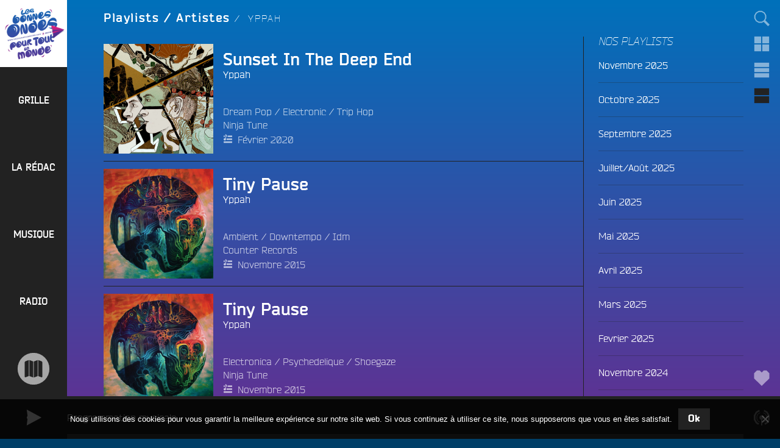

--- FILE ---
content_type: text/html; charset=UTF-8
request_url: https://www.radiocampusangers.com/artiste/yppah/
body_size: 36504
content:
<!DOCTYPE html>
<html lang="fr-FR" class="no-js no-svg">
<head>
<meta charset="UTF-8">
<meta name="viewport" content="width=device-width, initial-scale=1">
<link rel="profile" href="http://gmpg.org/xfn/11">

<!-- Manifest added by SuperPWA - Progressive Web Apps Plugin For WordPress -->
<link rel="manifest" href="/superpwa-manifest.json">
<meta name="theme-color" content="#222222">
<meta name="mobile-web-app-capable" content="yes">
<meta name="apple-touch-fullscreen" content="yes">
<meta name="apple-mobile-web-app-title" content="Radio Campus Angers">
<meta name="application-name" content="Radio Campus Angers">
<meta name="apple-mobile-web-app-capable" content="yes">
<meta name="apple-mobile-web-app-status-bar-style" content="default">
<link rel="apple-touch-icon"  href="https://www.radiocampusangers.com/wp-content/uploads/2020/11/avatar-radiocampusangers-192x192.png">
<link rel="apple-touch-icon" sizes="192x192" href="https://www.radiocampusangers.com/wp-content/uploads/2020/11/avatar-radiocampusangers-192x192.png">
<!-- / SuperPWA.com -->
<script>(function(html){html.className = html.className.replace(/\bno-js\b/,'js')})(document.documentElement);</script>
<title>Yppah &#8211; Radio Campus Angers</title>
<meta name='robots' content='max-image-preview:large' />
<link rel='dns-prefetch' href='//cdnjs.cloudflare.com' />
<link rel='dns-prefetch' href='//cdn.jsdelivr.net' />
<link rel='dns-prefetch' href='//stats.wp.com' />
<link rel='dns-prefetch' href='//v0.wordpress.com' />
<link rel='preconnect' href='//c0.wp.com' />
<style id='wp-img-auto-sizes-contain-inline-css' type='text/css'>
img:is([sizes=auto i],[sizes^="auto," i]){contain-intrinsic-size:3000px 1500px}
/*# sourceURL=wp-img-auto-sizes-contain-inline-css */
</style>
<style id='wp-emoji-styles-inline-css' type='text/css'>

	img.wp-smiley, img.emoji {
		display: inline !important;
		border: none !important;
		box-shadow: none !important;
		height: 1em !important;
		width: 1em !important;
		margin: 0 0.07em !important;
		vertical-align: -0.1em !important;
		background: none !important;
		padding: 0 !important;
	}
/*# sourceURL=wp-emoji-styles-inline-css */
</style>
<link rel='stylesheet' id='wp-block-library-css' href='https://c0.wp.com/c/6.9/wp-includes/css/dist/block-library/style.min.css' type='text/css' media='all' />
<style id='global-styles-inline-css' type='text/css'>
:root{--wp--preset--aspect-ratio--square: 1;--wp--preset--aspect-ratio--4-3: 4/3;--wp--preset--aspect-ratio--3-4: 3/4;--wp--preset--aspect-ratio--3-2: 3/2;--wp--preset--aspect-ratio--2-3: 2/3;--wp--preset--aspect-ratio--16-9: 16/9;--wp--preset--aspect-ratio--9-16: 9/16;--wp--preset--color--black: #000000;--wp--preset--color--cyan-bluish-gray: #abb8c3;--wp--preset--color--white: #ffffff;--wp--preset--color--pale-pink: #f78da7;--wp--preset--color--vivid-red: #cf2e2e;--wp--preset--color--luminous-vivid-orange: #ff6900;--wp--preset--color--luminous-vivid-amber: #fcb900;--wp--preset--color--light-green-cyan: #7bdcb5;--wp--preset--color--vivid-green-cyan: #00d084;--wp--preset--color--pale-cyan-blue: #8ed1fc;--wp--preset--color--vivid-cyan-blue: #0693e3;--wp--preset--color--vivid-purple: #9b51e0;--wp--preset--gradient--vivid-cyan-blue-to-vivid-purple: linear-gradient(135deg,rgb(6,147,227) 0%,rgb(155,81,224) 100%);--wp--preset--gradient--light-green-cyan-to-vivid-green-cyan: linear-gradient(135deg,rgb(122,220,180) 0%,rgb(0,208,130) 100%);--wp--preset--gradient--luminous-vivid-amber-to-luminous-vivid-orange: linear-gradient(135deg,rgb(252,185,0) 0%,rgb(255,105,0) 100%);--wp--preset--gradient--luminous-vivid-orange-to-vivid-red: linear-gradient(135deg,rgb(255,105,0) 0%,rgb(207,46,46) 100%);--wp--preset--gradient--very-light-gray-to-cyan-bluish-gray: linear-gradient(135deg,rgb(238,238,238) 0%,rgb(169,184,195) 100%);--wp--preset--gradient--cool-to-warm-spectrum: linear-gradient(135deg,rgb(74,234,220) 0%,rgb(151,120,209) 20%,rgb(207,42,186) 40%,rgb(238,44,130) 60%,rgb(251,105,98) 80%,rgb(254,248,76) 100%);--wp--preset--gradient--blush-light-purple: linear-gradient(135deg,rgb(255,206,236) 0%,rgb(152,150,240) 100%);--wp--preset--gradient--blush-bordeaux: linear-gradient(135deg,rgb(254,205,165) 0%,rgb(254,45,45) 50%,rgb(107,0,62) 100%);--wp--preset--gradient--luminous-dusk: linear-gradient(135deg,rgb(255,203,112) 0%,rgb(199,81,192) 50%,rgb(65,88,208) 100%);--wp--preset--gradient--pale-ocean: linear-gradient(135deg,rgb(255,245,203) 0%,rgb(182,227,212) 50%,rgb(51,167,181) 100%);--wp--preset--gradient--electric-grass: linear-gradient(135deg,rgb(202,248,128) 0%,rgb(113,206,126) 100%);--wp--preset--gradient--midnight: linear-gradient(135deg,rgb(2,3,129) 0%,rgb(40,116,252) 100%);--wp--preset--font-size--small: 13px;--wp--preset--font-size--medium: 20px;--wp--preset--font-size--large: 36px;--wp--preset--font-size--x-large: 42px;--wp--preset--spacing--20: 0.44rem;--wp--preset--spacing--30: 0.67rem;--wp--preset--spacing--40: 1rem;--wp--preset--spacing--50: 1.5rem;--wp--preset--spacing--60: 2.25rem;--wp--preset--spacing--70: 3.38rem;--wp--preset--spacing--80: 5.06rem;--wp--preset--shadow--natural: 6px 6px 9px rgba(0, 0, 0, 0.2);--wp--preset--shadow--deep: 12px 12px 50px rgba(0, 0, 0, 0.4);--wp--preset--shadow--sharp: 6px 6px 0px rgba(0, 0, 0, 0.2);--wp--preset--shadow--outlined: 6px 6px 0px -3px rgb(255, 255, 255), 6px 6px rgb(0, 0, 0);--wp--preset--shadow--crisp: 6px 6px 0px rgb(0, 0, 0);}:where(.is-layout-flex){gap: 0.5em;}:where(.is-layout-grid){gap: 0.5em;}body .is-layout-flex{display: flex;}.is-layout-flex{flex-wrap: wrap;align-items: center;}.is-layout-flex > :is(*, div){margin: 0;}body .is-layout-grid{display: grid;}.is-layout-grid > :is(*, div){margin: 0;}:where(.wp-block-columns.is-layout-flex){gap: 2em;}:where(.wp-block-columns.is-layout-grid){gap: 2em;}:where(.wp-block-post-template.is-layout-flex){gap: 1.25em;}:where(.wp-block-post-template.is-layout-grid){gap: 1.25em;}.has-black-color{color: var(--wp--preset--color--black) !important;}.has-cyan-bluish-gray-color{color: var(--wp--preset--color--cyan-bluish-gray) !important;}.has-white-color{color: var(--wp--preset--color--white) !important;}.has-pale-pink-color{color: var(--wp--preset--color--pale-pink) !important;}.has-vivid-red-color{color: var(--wp--preset--color--vivid-red) !important;}.has-luminous-vivid-orange-color{color: var(--wp--preset--color--luminous-vivid-orange) !important;}.has-luminous-vivid-amber-color{color: var(--wp--preset--color--luminous-vivid-amber) !important;}.has-light-green-cyan-color{color: var(--wp--preset--color--light-green-cyan) !important;}.has-vivid-green-cyan-color{color: var(--wp--preset--color--vivid-green-cyan) !important;}.has-pale-cyan-blue-color{color: var(--wp--preset--color--pale-cyan-blue) !important;}.has-vivid-cyan-blue-color{color: var(--wp--preset--color--vivid-cyan-blue) !important;}.has-vivid-purple-color{color: var(--wp--preset--color--vivid-purple) !important;}.has-black-background-color{background-color: var(--wp--preset--color--black) !important;}.has-cyan-bluish-gray-background-color{background-color: var(--wp--preset--color--cyan-bluish-gray) !important;}.has-white-background-color{background-color: var(--wp--preset--color--white) !important;}.has-pale-pink-background-color{background-color: var(--wp--preset--color--pale-pink) !important;}.has-vivid-red-background-color{background-color: var(--wp--preset--color--vivid-red) !important;}.has-luminous-vivid-orange-background-color{background-color: var(--wp--preset--color--luminous-vivid-orange) !important;}.has-luminous-vivid-amber-background-color{background-color: var(--wp--preset--color--luminous-vivid-amber) !important;}.has-light-green-cyan-background-color{background-color: var(--wp--preset--color--light-green-cyan) !important;}.has-vivid-green-cyan-background-color{background-color: var(--wp--preset--color--vivid-green-cyan) !important;}.has-pale-cyan-blue-background-color{background-color: var(--wp--preset--color--pale-cyan-blue) !important;}.has-vivid-cyan-blue-background-color{background-color: var(--wp--preset--color--vivid-cyan-blue) !important;}.has-vivid-purple-background-color{background-color: var(--wp--preset--color--vivid-purple) !important;}.has-black-border-color{border-color: var(--wp--preset--color--black) !important;}.has-cyan-bluish-gray-border-color{border-color: var(--wp--preset--color--cyan-bluish-gray) !important;}.has-white-border-color{border-color: var(--wp--preset--color--white) !important;}.has-pale-pink-border-color{border-color: var(--wp--preset--color--pale-pink) !important;}.has-vivid-red-border-color{border-color: var(--wp--preset--color--vivid-red) !important;}.has-luminous-vivid-orange-border-color{border-color: var(--wp--preset--color--luminous-vivid-orange) !important;}.has-luminous-vivid-amber-border-color{border-color: var(--wp--preset--color--luminous-vivid-amber) !important;}.has-light-green-cyan-border-color{border-color: var(--wp--preset--color--light-green-cyan) !important;}.has-vivid-green-cyan-border-color{border-color: var(--wp--preset--color--vivid-green-cyan) !important;}.has-pale-cyan-blue-border-color{border-color: var(--wp--preset--color--pale-cyan-blue) !important;}.has-vivid-cyan-blue-border-color{border-color: var(--wp--preset--color--vivid-cyan-blue) !important;}.has-vivid-purple-border-color{border-color: var(--wp--preset--color--vivid-purple) !important;}.has-vivid-cyan-blue-to-vivid-purple-gradient-background{background: var(--wp--preset--gradient--vivid-cyan-blue-to-vivid-purple) !important;}.has-light-green-cyan-to-vivid-green-cyan-gradient-background{background: var(--wp--preset--gradient--light-green-cyan-to-vivid-green-cyan) !important;}.has-luminous-vivid-amber-to-luminous-vivid-orange-gradient-background{background: var(--wp--preset--gradient--luminous-vivid-amber-to-luminous-vivid-orange) !important;}.has-luminous-vivid-orange-to-vivid-red-gradient-background{background: var(--wp--preset--gradient--luminous-vivid-orange-to-vivid-red) !important;}.has-very-light-gray-to-cyan-bluish-gray-gradient-background{background: var(--wp--preset--gradient--very-light-gray-to-cyan-bluish-gray) !important;}.has-cool-to-warm-spectrum-gradient-background{background: var(--wp--preset--gradient--cool-to-warm-spectrum) !important;}.has-blush-light-purple-gradient-background{background: var(--wp--preset--gradient--blush-light-purple) !important;}.has-blush-bordeaux-gradient-background{background: var(--wp--preset--gradient--blush-bordeaux) !important;}.has-luminous-dusk-gradient-background{background: var(--wp--preset--gradient--luminous-dusk) !important;}.has-pale-ocean-gradient-background{background: var(--wp--preset--gradient--pale-ocean) !important;}.has-electric-grass-gradient-background{background: var(--wp--preset--gradient--electric-grass) !important;}.has-midnight-gradient-background{background: var(--wp--preset--gradient--midnight) !important;}.has-small-font-size{font-size: var(--wp--preset--font-size--small) !important;}.has-medium-font-size{font-size: var(--wp--preset--font-size--medium) !important;}.has-large-font-size{font-size: var(--wp--preset--font-size--large) !important;}.has-x-large-font-size{font-size: var(--wp--preset--font-size--x-large) !important;}
/*# sourceURL=global-styles-inline-css */
</style>

<style id='classic-theme-styles-inline-css' type='text/css'>
/*! This file is auto-generated */
.wp-block-button__link{color:#fff;background-color:#32373c;border-radius:9999px;box-shadow:none;text-decoration:none;padding:calc(.667em + 2px) calc(1.333em + 2px);font-size:1.125em}.wp-block-file__button{background:#32373c;color:#fff;text-decoration:none}
/*# sourceURL=/wp-includes/css/classic-themes.min.css */
</style>
<link rel='stylesheet' id='cookie-notice-front-css' href='https://www.radiocampusangers.com/wp-content/plugins/cookie-notice/css/front.min.css?ver=2.5.11' type='text/css' media='all' />
<link rel='stylesheet' id='campus-fonts-css' href='https://www.radiocampusangers.com/wp-content/themes/campus_v6/assets/fonts/bender.css' type='text/css' media='all' />
<link rel='stylesheet' id='campus-style-css' href='https://www.radiocampusangers.com/wp-content/themes/campus_v6/style.css?ver=6.3.1.1742425272' type='text/css' media='all' />
<link rel='stylesheet' id='campus-program-grid-css' href='https://www.radiocampusangers.com/wp-content/themes/campus_v6/assets/css/program-grid.css?ver=6.3.1.1742425272' type='text/css' media='all' />
<link rel='stylesheet' id='campus-mediaelement-css' href='https://www.radiocampusangers.com/wp-content/themes/campus_v6/assets/css/mediaelementplayer.css?ver=6.3.1.1742425272' type='text/css' media='all' />
<link rel='stylesheet' id='sharedaddy-css' href='https://www.radiocampusangers.com/wp-content/themes/campus_v6/assets/css/sharing.css?ver=6.3.1.1742425272' type='text/css' media='all' />
<link rel='stylesheet' id='social-logos-css' href='https://c0.wp.com/p/jetpack/15.4/_inc/social-logos/social-logos.min.css' type='text/css' media='all' />
<script type="text/javascript" id="cookie-notice-front-js-before">
/* <![CDATA[ */
var cnArgs = {"ajaxUrl":"https:\/\/www.radiocampusangers.com\/wp-admin\/admin-ajax.php","nonce":"7da40c819d","hideEffect":"fade","position":"bottom","onScroll":false,"onScrollOffset":100,"onClick":false,"cookieName":"cookie_notice_accepted","cookieTime":2592000,"cookieTimeRejected":2592000,"globalCookie":false,"redirection":false,"cache":false,"revokeCookies":false,"revokeCookiesOpt":"automatic"};

//# sourceURL=cookie-notice-front-js-before
/* ]]> */
</script>
<script type="text/javascript" src="https://www.radiocampusangers.com/wp-content/plugins/cookie-notice/js/front.min.js?ver=2.5.11" id="cookie-notice-front-js"></script>
<script type="text/javascript" src="https://c0.wp.com/c/6.9/wp-includes/js/jquery/jquery.min.js" id="jquery-core-js"></script>
<script type="text/javascript" src="https://c0.wp.com/c/6.9/wp-includes/js/jquery/jquery-migrate.min.js" id="jquery-migrate-js"></script>
<link rel="https://api.w.org/" href="https://www.radiocampusangers.com/wp-json/" /><link rel="EditURI" type="application/rsd+xml" title="RSD" href="https://www.radiocampusangers.com/xmlrpc.php?rsd" />
<meta name="generator" content="WordPress 6.9" />

<!-- This site is using AdRotate v5.17.2 to display their advertisements - https://ajdg.solutions/ -->
<!-- AdRotate CSS -->
<style type="text/css" media="screen">
	.g { margin:0px; padding:0px; overflow:hidden; line-height:1; zoom:1; }
	.g img { height:auto; }
	.g-col { position:relative; float:left; }
	.g-col:first-child { margin-left: 0; }
	.g-col:last-child { margin-right: 0; }
	.g-1 { margin:0px 1px 1px 1px; }
	.g-2 { margin:0px 1px 1px 1px; }
	.g-3 { margin:0px 1px 1px 1px; }
	.g-4 { margin:0px 1px 1px 1px; }
	@media only screen and (max-width: 480px) {
		.g-col, .g-dyn, .g-single { width:100%; margin-left:0; margin-right:0; }
	}
</style>
<!-- /AdRotate CSS -->

<script type="text/javascript">
var ajaxurl = 'https://www.radiocampusangers.com/wp-admin/admin-ajax.php';
</script>
	<style>img#wpstats{display:none}</style>
		
<!-- Jetpack Open Graph Tags -->
<meta property="og:type" content="website" />
<meta property="og:title" content="Yppah &#8211; Radio Campus Angers" />
<meta property="og:url" content="https://www.radiocampusangers.com/artiste/yppah/" />
<meta property="og:site_name" content="Radio Campus Angers" />
<meta property="og:image" content="https://www.radiocampusangers.com/wp-content/uploads/2020/11/cropped-logo-blanc-bonnesondes.png" />
<meta property="og:image:width" content="1024" />
<meta property="og:image:height" content="1024" />
<meta property="og:image:alt" content="" />
<meta property="og:locale" content="fr_FR" />
<meta name="twitter:site" content="@campusangers" />

<!-- End Jetpack Open Graph Tags -->
<link rel="icon" href="https://www.radiocampusangers.com/wp-content/uploads/2020/11/avatar-radiocampusangers-192x192-180x180.png" sizes="32x32" />
<link rel="icon" href="https://www.radiocampusangers.com/wp-content/uploads/2020/11/avatar-radiocampusangers-192x192.png" sizes="192x192" />
<meta name="msapplication-TileImage" content="https://www.radiocampusangers.com/wp-content/uploads/2020/11/avatar-radiocampusangers-192x192.png" />
</head>

<body class="archive tax-album_artist term-yppah term-1368 wp-custom-logo wp-theme-campus_v6 cookies-not-set html-loading front loading group-blog hfeed has-sidebar">
<div id="page" class="site">
	<a class="skip-link screen-reader-text" href="#content">Aller au contenu principal</a>

	<header id="masthead" class="site-header" role="banner">

		<div class="site-branding">
	
	<a href="https://www.radiocampusangers.com/" class="custom-logo-link" rel="home"><img width="1024" height="1024" src="https://www.radiocampusangers.com/wp-content/uploads/2020/11/cropped-logo-blanc-bonnesondes.png" class="custom-logo" alt="Radio Campus Angers" decoding="async" fetchpriority="high" srcset="https://www.radiocampusangers.com/wp-content/uploads/2020/11/cropped-logo-blanc-bonnesondes.png 1024w, https://www.radiocampusangers.com/wp-content/uploads/2020/11/cropped-logo-blanc-bonnesondes-600x600.png 600w, https://www.radiocampusangers.com/wp-content/uploads/2020/11/cropped-logo-blanc-bonnesondes-800x800.png 800w, https://www.radiocampusangers.com/wp-content/uploads/2020/11/cropped-logo-blanc-bonnesondes-768x768.png 768w, https://www.radiocampusangers.com/wp-content/uploads/2020/11/cropped-logo-blanc-bonnesondes-300x300.png 300w, https://www.radiocampusangers.com/wp-content/uploads/2020/11/cropped-logo-blanc-bonnesondes-180x180.png 180w" sizes="(max-width: 767px) 89vw, (max-width: 1000px) 54vw, (max-width: 1071px) 543px, 580px" /></a>	
	<div class="site-branding-text">
				<div class="site-title">
			<a href="https://www.radiocampusangers.com/" rel="home">
				<span class="site-name">Radio Campus Angers</span>
									<span class="site-description">Les bonnes ondes pour tout le monde !</span>
							</a>
		</div>
	</div><!-- .site-branding-text -->

	
</div><!-- .site-branding -->

					<div class="site-navigation navigation-primary">
				<div class="menu-toggle-link meta-links">
	<div class="meta-link">
		<button class="meta-button menu-toggle" aria-controls="top-menu" aria-expanded="false">
			<span class="icon-wrap"><svg class="icon icon-menu" aria-labelledby="title-69725d37da768" role="img"><title id="title-69725d37da768">Menu</title> <use href="#icon-menu" xlink:href="#icon-menu"></use> </svg></span>
		</button>
	</div>
</div>

<nav id="site-navigation" class="main-navigation" role="navigation" aria-label="Menu principal">

	<div class="primary-menu"><div id="menu-general" class="nav-menu"><div id="menu-item-42119" class="menu-item menu-item-type-post_type menu-item-object-page menu-item-42119 menu-item-depth-0"><a href="https://www.radiocampusangers.com/programmes-grille/"><span>Grille</span></a></div>
<div id="menu-item-44628" class="menu-item menu-item-type-taxonomy menu-item-object-category menu-item-has-children menu-item-44628 menu-item-depth-0"><a href="https://www.radiocampusangers.com/category/emission/la-redac/"><span>La rédac</span></a>
<div class="sub-menu"><div class="sub-menu-wrapper">
	<div id="menu-item-66502" class="menu-item menu-item-type-taxonomy menu-item-object-category menu-item-66502 menu-item-depth-1"><a href="https://www.radiocampusangers.com/category/emission/la-redac/le-volontariat-civique-en-maine-et-loire/"><span>Le volontariat civique en Maine et Loire</span></a></div>
	<div id="menu-item-72665" class="menu-item menu-item-type-taxonomy menu-item-object-category menu-item-72665 menu-item-depth-1"><a href="https://www.radiocampusangers.com/category/actus/budget-participatif-2/budget-participatif-2024/"><span>Budget Participatif 2024</span></a></div>
	<div id="menu-item-76248" class="menu-item menu-item-type-taxonomy menu-item-object-category menu-item-76248 menu-item-depth-1"><a href="https://www.radiocampusangers.com/category/emission/la-redac/budget-participatif-2025/"><span>Budget Participatif 2025 de la Ville d&rsquo;Angers</span></a></div>
	<div id="menu-item-55824" class="menu-item menu-item-type-post_type menu-item-object-page menu-item-has-children menu-item-55824 menu-item-depth-1"><a href="https://www.radiocampusangers.com/radio/radio-campus-france/"><span>Radio Campus France</span></a></div>

		<div id="menu-item-42128" class="menu-item menu-item-type-taxonomy menu-item-object-category menu-item-42128 menu-item-depth-2"><a href="https://www.radiocampusangers.com/category/emission/autres/campus-france/univox/"><span>Univox</span></a></div>
		<div id="menu-item-73" class="menu-item menu-item-type-taxonomy menu-item-object-category menu-item-has-children menu-item-73 menu-item-depth-2"><a href="https://www.radiocampusangers.com/category/emission/la-redac/"><span>Programmes</span></a></div>

			<div id="menu-item-63925" class="menu-item menu-item-type-taxonomy menu-item-object-category menu-item-63925 menu-item-depth-3"><a href="https://www.radiocampusangers.com/category/emission/la-redac/accent-d-ici/"><span>Accent d&rsquo;Ici</span></a></div>
			<div id="menu-item-21132" class="menu-item menu-item-type-taxonomy menu-item-object-category menu-item-21132 menu-item-depth-3"><a href="https://www.radiocampusangers.com/category/emission/la-redac/lafterwork/"><span>L&rsquo;Afterwork</span></a></div>
			<div id="menu-item-22" class="menu-item menu-item-type-taxonomy menu-item-object-category menu-item-22 menu-item-depth-3"><a href="https://www.radiocampusangers.com/category/emission/la-redac/artyshow/"><span>Artyshow</span></a></div>
			<div id="menu-item-75000" class="menu-item menu-item-type-taxonomy menu-item-object-category menu-item-75000 menu-item-depth-3"><a href="https://www.radiocampusangers.com/category/emission/la-redac/bouffee-d-r/"><span>Bouffée d&rsquo;R</span></a></div>
			<div id="menu-item-78172" class="menu-item menu-item-type-taxonomy menu-item-object-category menu-item-78172 menu-item-depth-3"><a href="https://www.radiocampusangers.com/category/emission/la-redac/contre-pied/"><span>Contre-Pied</span></a></div>
			<div id="menu-item-67761" class="menu-item menu-item-type-taxonomy menu-item-object-category menu-item-67761 menu-item-depth-3"><a href="https://www.radiocampusangers.com/category/convergence/"><span>Convergences</span></a></div>
			<div id="menu-item-79811" class="menu-item menu-item-type-taxonomy menu-item-object-category menu-item-79811 menu-item-depth-3"><a href="https://www.radiocampusangers.com/category/emission/de-films-en-ville/"><span>De Films en Ville</span></a></div>
			<div id="menu-item-78242" class="menu-item menu-item-type-taxonomy menu-item-object-category menu-item-78242 menu-item-depth-3"><a href="https://www.radiocampusangers.com/category/emission/la-redac/declic/"><span>Déclic</span></a></div>
			<div id="menu-item-74873" class="menu-item menu-item-type-taxonomy menu-item-object-category menu-item-74873 menu-item-depth-3"><a href="https://www.radiocampusangers.com/category/emission/la-redac/dezoom-et-debats/"><span>Dézoom &amp; Débats</span></a></div>
			<div id="menu-item-77571" class="menu-item menu-item-type-taxonomy menu-item-object-category menu-item-77571 menu-item-depth-3"><a href="https://www.radiocampusangers.com/category/emission/etudiantes-face-b/"><span>Etudiant·es, Face B</span></a></div>
			<div id="menu-item-75607" class="menu-item menu-item-type-taxonomy menu-item-object-category menu-item-75607 menu-item-depth-3"><a href="https://www.radiocampusangers.com/category/emission/la-redac/et-si-on-parlait-d-amour/"><span>Et si on parlait d&rsquo;amour ?!</span></a></div>
			<div id="menu-item-78257" class="menu-item menu-item-type-taxonomy menu-item-object-category menu-item-78257 menu-item-depth-3"><a href="https://www.radiocampusangers.com/category/emission/la-redac/fac-sans-frontieres/"><span>Fac sans frontières &#8211; Uni without borders</span></a></div>
			<div id="menu-item-73651" class="menu-item menu-item-type-taxonomy menu-item-object-category menu-item-73651 menu-item-depth-3"><a href="https://www.radiocampusangers.com/category/emission/la-redac/familles/"><span>Familles ca Fourmille</span></a></div>
			<div id="menu-item-60258" class="menu-item menu-item-type-taxonomy menu-item-object-category menu-item-60258 menu-item-depth-3"><a href="https://www.radiocampusangers.com/category/emission/la-redac/franche-culture/"><span>Franche Culture</span></a></div>
			<div id="menu-item-65239" class="menu-item menu-item-type-taxonomy menu-item-object-category menu-item-65239 menu-item-depth-3"><a href="https://www.radiocampusangers.com/category/emission/la-redac/giec-27/"><span>GIEC 27</span></a></div>
			<div id="menu-item-78512" class="menu-item menu-item-type-taxonomy menu-item-object-category menu-item-78512 menu-item-depth-3"><a href="https://www.radiocampusangers.com/category/emission/la-redac/horizon-s/"><span>Horizon(s)</span></a></div>
			<div id="menu-item-76153" class="menu-item menu-item-type-taxonomy menu-item-object-category menu-item-76153 menu-item-depth-3"><a href="https://www.radiocampusangers.com/category/emission/la-redac/hors-les-murs/"><span>Hors les Murs</span></a></div>
			<div id="menu-item-71686" class="menu-item menu-item-type-taxonomy menu-item-object-category menu-item-71686 menu-item-depth-3"><a href="https://www.radiocampusangers.com/category/emission/la-redac/la-pepinade/"><span>La Pépinade</span></a></div>
			<div id="menu-item-78447" class="menu-item menu-item-type-taxonomy menu-item-object-category menu-item-78447 menu-item-depth-3"><a href="https://www.radiocampusangers.com/category/emission/la-redac/la-voie-de-la-passion/"><span>La Voie De La Passion</span></a></div>
			<div id="menu-item-66842" class="menu-item menu-item-type-taxonomy menu-item-object-category menu-item-66842 menu-item-depth-3"><a href="https://www.radiocampusangers.com/category/emission/la-redac/la-voix-est-libre/"><span>La Voix est Libre</span></a></div>
			<div id="menu-item-67828" class="menu-item menu-item-type-taxonomy menu-item-object-category menu-item-67828 menu-item-depth-3"><a href="https://www.radiocampusangers.com/category/emission/la-redac/le-pedalo/"><span>Le Pédalo</span></a></div>
			<div id="menu-item-59372" class="menu-item menu-item-type-taxonomy menu-item-object-category menu-item-59372 menu-item-depth-3"><a href="https://www.radiocampusangers.com/category/emission/la-redac/le-sous-marin/"><span>Le Sous-Marin</span></a></div>
			<div id="menu-item-68525" class="menu-item menu-item-type-taxonomy menu-item-object-category menu-item-68525 menu-item-depth-3"><a href="https://www.radiocampusangers.com/category/emission/la-redac/les-400-coups/"><span>Les 400 Coups</span></a></div>
			<div id="menu-item-73842" class="menu-item menu-item-type-taxonomy menu-item-object-category menu-item-73842 menu-item-depth-3"><a href="https://www.radiocampusangers.com/category/emission/la-redac/les-derangers/"><span>Les Dérangers</span></a></div>
			<div id="menu-item-78255" class="menu-item menu-item-type-taxonomy menu-item-object-category menu-item-78255 menu-item-depth-3"><a href="https://www.radiocampusangers.com/category/emission/la-redac/les-dessous-de-la-cite/"><span>Les Dessous de la Cité</span></a></div>
			<div id="menu-item-70078" class="menu-item menu-item-type-taxonomy menu-item-object-category menu-item-70078 menu-item-depth-3"><a href="https://www.radiocampusangers.com/category/emission/la-redac/lgbetises/"><span>LGBetiSes</span></a></div>
			<div id="menu-item-63928" class="menu-item menu-item-type-taxonomy menu-item-object-category menu-item-63928 menu-item-depth-3"><a href="https://www.radiocampusangers.com/category/emission/la-redac/opinion-sur-rue/"><span>Opinions sur Rue</span></a></div>
			<div id="menu-item-75345" class="menu-item menu-item-type-taxonomy menu-item-object-category menu-item-75345 menu-item-depth-3"><a href="https://www.radiocampusangers.com/category/emission/la-redac/ouvrez-les-micros/"><span>Ouvrez les micros</span></a></div>
			<div id="menu-item-74822" class="menu-item menu-item-type-taxonomy menu-item-object-category menu-item-74822 menu-item-depth-3"><a href="https://www.radiocampusangers.com/category/emission/la-redac/paroles-de-cop1/"><span>Paroles de Cop1</span></a></div>
			<div id="menu-item-74426" class="menu-item menu-item-type-taxonomy menu-item-object-category menu-item-74426 menu-item-depth-3"><a href="https://www.radiocampusangers.com/category/emission/la-redac/priere-de-l-ouvrir/"><span>Prière de l&rsquo;Ouvrir</span></a></div>
			<div id="menu-item-74427" class="menu-item menu-item-type-taxonomy menu-item-object-category menu-item-74427 menu-item-depth-3"><a href="https://www.radiocampusangers.com/category/emission/la-redac/rayon-daction/"><span>Rayon d&rsquo;Actions</span></a></div>
			<div id="menu-item-73652" class="menu-item menu-item-type-taxonomy menu-item-object-category menu-item-73652 menu-item-depth-3"><a href="https://www.radiocampusangers.com/category/restons/"><span>Restons Groupé.e.s</span></a></div>
			<div id="menu-item-68368" class="menu-item menu-item-type-taxonomy menu-item-object-category menu-item-68368 menu-item-depth-3"><a href="https://www.radiocampusangers.com/category/emission/la-redac/sur-le-quai/"><span>Sur Le Quai</span></a></div>
			<div id="menu-item-9321" class="menu-item menu-item-type-taxonomy menu-item-object-category menu-item-9321 menu-item-depth-3"><a href="https://www.radiocampusangers.com/category/emission/la-redac/ta-gueule-coubertin/"><span>Ta Gueule Coubertin !</span></a></div>
			<div id="menu-item-59218" class="menu-item menu-item-type-taxonomy menu-item-object-category menu-item-59218 menu-item-depth-3"><a href="https://www.radiocampusangers.com/category/emission/la-redac/the-f-club/"><span>The F* Club</span></a></div>
			<div id="menu-item-74014" class="menu-item menu-item-type-taxonomy menu-item-object-category menu-item-74014 menu-item-depth-3"><a href="https://www.radiocampusangers.com/category/emission/la-redac/tremplin/"><span>Tremplin</span></a></div>
			<div id="menu-item-49443" class="menu-item menu-item-type-taxonomy menu-item-object-category menu-item-49443 menu-item-depth-3"><a href="https://www.radiocampusangers.com/category/emission/la-redac/voix-du-kaizen/"><span>Voix du Kaizen</span></a></div>
			<div id="menu-item-77821" class="menu-item menu-item-type-taxonomy menu-item-object-category menu-item-77821 menu-item-depth-3"><a href="https://www.radiocampusangers.com/category/emission/la-redac/ya-kelkun/"><span>Ya kelkun ?</span></a></div>
			<div id="menu-item-78280" class="menu-item menu-item-type-taxonomy menu-item-object-category menu-item-78280 menu-item-depth-3"><a href="https://www.radiocampusangers.com/category/emission/la-redac/ypernui/"><span>Ypernui</span></a></div>






	<div id="menu-item-1416" class="menu-item menu-item-type-taxonomy menu-item-object-category menu-item-has-children menu-item-1416 menu-item-depth-1"><a href="https://www.radiocampusangers.com/category/emission/autres/"><span>Autres</span></a></div>

		<div id="menu-item-42304" class="menu-item menu-item-type-taxonomy menu-item-object-category menu-item-has-children menu-item-42304 menu-item-depth-2"><a href="https://www.radiocampusangers.com/category/emission/autres/ateliers/"><span>Ateliers</span></a></div>

			<div id="menu-item-62973" class="menu-item menu-item-type-post_type menu-item-object-page menu-item-62973 menu-item-depth-3"><a href="https://www.radiocampusangers.com/radio/education-medias/"><span>Education médias</span></a></div>



		<div id="menu-item-36197" class="menu-item menu-item-type-taxonomy menu-item-object-category menu-item-36197 menu-item-depth-2"><a href="https://www.radiocampusangers.com/category/emission/la-redac/hors-les-murs/"><span>Hors les Murs</span></a></div>



</div></div>
</div>
<div id="menu-item-44627" class="menu-item menu-item-type-taxonomy menu-item-object-category menu-item-has-children menu-item-44627 menu-item-depth-0"><a href="https://www.radiocampusangers.com/category/emission/musique/"><span>Musique</span></a>
<div class="sub-menu"><div class="sub-menu-wrapper">
	<div id="menu-item-7508" class="menu-item menu-item-type-post_type menu-item-object-page menu-item-7508 menu-item-depth-1"><a href="https://www.radiocampusangers.com/radio/retrouve-ton-titre/"><span>Retrouve ton titre</span></a></div>
	<div id="menu-item-44626" class="menu-item menu-item-type-post_type_archive menu-item-object-album menu-item-has-children menu-item-44626 menu-item-depth-1"><a href="https://www.radiocampusangers.com/playlists/"><span>Playlists</span></a></div>

		<div id="menu-item-74" class="menu-item menu-item-type-taxonomy menu-item-object-category menu-item-has-children menu-item-74 menu-item-depth-2"><a href="https://www.radiocampusangers.com/category/emission/musique/"><span>Programmes</span></a></div>

			<div id="menu-item-70088" class="menu-item menu-item-type-taxonomy menu-item-object-category menu-item-70088 menu-item-depth-3"><a href="https://www.radiocampusangers.com/category/emission/musique/alternative-beats/"><span>Alternative Beats</span></a></div>
			<div id="menu-item-61312" class="menu-item menu-item-type-taxonomy menu-item-object-category menu-item-61312 menu-item-depth-3"><a href="https://www.radiocampusangers.com/category/emission/musique/angers-rock-city/"><span>Angers Rock City</span></a></div>
			<div id="menu-item-1426" class="menu-item menu-item-type-taxonomy menu-item-object-category menu-item-1426 menu-item-depth-3"><a href="https://www.radiocampusangers.com/category/emission/musique/bamboo-station/"><span>Bamboo Station</span></a></div>
			<div id="menu-item-43273" class="menu-item menu-item-type-taxonomy menu-item-object-category menu-item-43273 menu-item-depth-3"><a href="https://www.radiocampusangers.com/category/emission/musique/beatscape/"><span>Beatscape</span></a></div>
			<div id="menu-item-68755" class="menu-item menu-item-type-taxonomy menu-item-object-category menu-item-68755 menu-item-depth-3"><a href="https://www.radiocampusangers.com/category/emission/musique/bounce-dream/"><span>Bounce &amp; Dream</span></a></div>
			<div id="menu-item-74821" class="menu-item menu-item-type-taxonomy menu-item-object-category menu-item-74821 menu-item-depth-3"><a href="https://www.radiocampusangers.com/category/emission/musique/cocotte-fm/"><span>Cocottes F.M</span></a></div>
			<div id="menu-item-43840" class="menu-item menu-item-type-taxonomy menu-item-object-category menu-item-43840 menu-item-depth-3"><a href="https://www.radiocampusangers.com/category/emission/musique/coinxomatik/"><span>Coinxomatik</span></a></div>
			<div id="menu-item-51489" class="menu-item menu-item-type-taxonomy menu-item-object-category menu-item-51489 menu-item-depth-3"><a href="https://www.radiocampusangers.com/category/emission/musique/darck-on-the-beat/"><span>Darck On The Beat</span></a></div>
			<div id="menu-item-55295" class="menu-item menu-item-type-taxonomy menu-item-object-category menu-item-55295 menu-item-depth-3"><a href="https://www.radiocampusangers.com/category/emission/musique/electric-troubles/"><span>El3ctric Troubles</span></a></div>
			<div id="menu-item-75250" class="menu-item menu-item-type-taxonomy menu-item-object-category menu-item-75250 menu-item-depth-3"><a href="https://www.radiocampusangers.com/category/emission/musique/ivd/"><span>IVD</span></a></div>
			<div id="menu-item-65236" class="menu-item menu-item-type-taxonomy menu-item-object-category menu-item-65236 menu-item-depth-3"><a href="https://www.radiocampusangers.com/category/emission/musique/jazzitude/"><span>Jazzitude</span></a></div>
			<div id="menu-item-78564" class="menu-item menu-item-type-taxonomy menu-item-object-category menu-item-78564 menu-item-depth-3"><a href="https://www.radiocampusangers.com/category/emission/musique/jazz-vibes/"><span>Jazz Vibes</span></a></div>
			<div id="menu-item-49815" class="menu-item menu-item-type-taxonomy menu-item-object-category menu-item-49815 menu-item-depth-3"><a href="https://www.radiocampusangers.com/category/emission/musique/juicebox/"><span>Juicebox</span></a></div>
			<div id="menu-item-73765" class="menu-item menu-item-type-taxonomy menu-item-object-category menu-item-73765 menu-item-depth-3"><a href="https://www.radiocampusangers.com/category/emission/musique/lheure-est-groove/"><span>L&rsquo;heure est groove</span></a></div>
			<div id="menu-item-58791" class="menu-item menu-item-type-taxonomy menu-item-object-category menu-item-58791 menu-item-depth-3"><a href="https://www.radiocampusangers.com/category/emission/musique/le-musee-des-oublies/"><span>Le Musée des Oubliés</span></a></div>
			<div id="menu-item-79845" class="menu-item menu-item-type-taxonomy menu-item-object-category menu-item-79845 menu-item-depth-3"><a href="https://www.radiocampusangers.com/category/emission/musique/metro-boulot-pogo/"><span>Métro Boulot Pogo</span></a></div>
			<div id="menu-item-79774" class="menu-item menu-item-type-taxonomy menu-item-object-category menu-item-79774 menu-item-depth-3"><a href="https://www.radiocampusangers.com/category/emission/musique/mix-exclusif/"><span>Mix Exclusif</span></a></div>
			<div id="menu-item-78173" class="menu-item menu-item-type-taxonomy menu-item-object-category menu-item-78173 menu-item-depth-3"><a href="https://www.radiocampusangers.com/category/emission/musique/onda-selva/"><span>Onda Selva</span></a></div>
			<div id="menu-item-65238" class="menu-item menu-item-type-taxonomy menu-item-object-category menu-item-65238 menu-item-depth-3"><a href="https://www.radiocampusangers.com/category/emission/musique/passion-kick/"><span>Passion Kick</span></a></div>
			<div id="menu-item-75553" class="menu-item menu-item-type-taxonomy menu-item-object-category menu-item-75553 menu-item-depth-3"><a href="https://www.radiocampusangers.com/category/emission/musique/radiotropisme/"><span>Radiotropisme</span></a></div>
			<div id="menu-item-72702" class="menu-item menu-item-type-taxonomy menu-item-object-category menu-item-72702 menu-item-depth-3"><a href="https://www.radiocampusangers.com/category/emission/la-redac/rapanalyz/"><span>Rapanalyz</span></a></div>
			<div id="menu-item-79810" class="menu-item menu-item-type-taxonomy menu-item-object-category menu-item-79810 menu-item-depth-3"><a href="https://www.radiocampusangers.com/category/emission/musique/rewind/"><span>Rewind</span></a></div>
			<div id="menu-item-1437" class="menu-item menu-item-type-taxonomy menu-item-object-category menu-item-1437 menu-item-depth-3"><a href="https://www.radiocampusangers.com/category/emission/musique/scratchfellaz/"><span>Scratchfellaz</span></a></div>
			<div id="menu-item-79773" class="menu-item menu-item-type-taxonomy menu-item-object-category menu-item-79773 menu-item-depth-3"><a href="https://www.radiocampusangers.com/category/emission/musique/skanks/"><span>Skanks</span></a></div>



		<div id="menu-item-55827" class="menu-item menu-item-type-post_type menu-item-object-page menu-item-has-children menu-item-55827 menu-item-depth-2"><a href="https://www.radiocampusangers.com/radio/radio-campus-france/"><span>Radio Campus France</span></a></div>

			<div id="menu-item-42121" class="menu-item menu-item-type-taxonomy menu-item-object-category menu-item-42121 menu-item-depth-3"><a href="https://www.radiocampusangers.com/category/emission/autres/campus-france/beats-in-space/"><span>Beats In Space</span></a></div>
			<div id="menu-item-42122" class="menu-item menu-item-type-taxonomy menu-item-object-category menu-item-42122 menu-item-depth-3"><a href="https://www.radiocampusangers.com/category/emission/autres/campus-france/campus-club/"><span>Campus Club</span></a></div>
			<div id="menu-item-55830" class="menu-item menu-item-type-taxonomy menu-item-object-category menu-item-55830 menu-item-depth-3"><a href="https://www.radiocampusangers.com/category/emission/musique/campus-local-club/"><span>Campus Local Club</span></a></div>
			<div id="menu-item-42127" class="menu-item menu-item-type-taxonomy menu-item-object-category menu-item-42127 menu-item-depth-3"><a href="https://www.radiocampusangers.com/category/emission/autres/campus-france/starting-block/"><span>Starting Block</span></a></div>






</div></div>
</div>
<div id="menu-item-7514" class="menu-item menu-item-type-post_type menu-item-object-page menu-item-has-children menu-item-7514 menu-item-depth-0"><a href="https://www.radiocampusangers.com/radio/radio-quoi/"><span>Radio</span></a>
<div class="sub-menu"><div class="sub-menu-wrapper">
	<div id="menu-item-16463" class="no-ajaxy menu-item menu-item-type-post_type menu-item-object-page menu-item-16463 menu-item-depth-1"><a href="https://www.radiocampusangers.com/ecouter/"><span>Écouter</span></a></div>
	<div id="menu-item-45128" class="menu-item menu-item-type-post_type menu-item-object-page menu-item-has-children menu-item-45128 menu-item-depth-1"><a href="https://www.radiocampusangers.com/radio/podcasts/"><span>Podcasts</span></a></div>

		<div id="menu-item-7511" class="menu-item menu-item-type-post_type menu-item-object-page menu-item-has-children menu-item-7511 menu-item-depth-2"><a href="https://www.radiocampusangers.com/radio/radio-quoi/"><span>À propos</span></a></div>

			<div id="menu-item-7513" class="menu-item menu-item-type-post_type menu-item-object-page menu-item-7513 menu-item-depth-3"><a href="https://www.radiocampusangers.com/radio/radio-quoi/"><span>Radio quoi ?</span></a></div>
			<div id="menu-item-44667" class="menu-item menu-item-type-post_type menu-item-object-page menu-item-44667 menu-item-depth-3"><a href="https://www.radiocampusangers.com/radio/radio-campus-france/"><span>Radio Campus France</span></a></div>
			<div id="menu-item-44644" class="menu-item menu-item-type-post_type menu-item-object-post menu-item-44644 menu-item-depth-3"><a href="https://www.radiocampusangers.com/emission/lesbonnesondes/"><span>#LesBonnesOndes</span></a></div>
			<div id="menu-item-7517" class="menu-item menu-item-type-post_type menu-item-object-page menu-item-7517 menu-item-depth-3"><a href="https://www.radiocampusangers.com/radio/nos-federations/"><span>Fédérations</span></a></div>
			<div id="menu-item-7520" class="menu-item menu-item-type-post_type menu-item-object-page menu-item-7520 menu-item-depth-3"><a href="https://www.radiocampusangers.com/radio/publicite/"><span>Nos offres</span></a></div>
			<div id="menu-item-55727" class="menu-item menu-item-type-post_type menu-item-object-page menu-item-55727 menu-item-depth-3"><a href="https://www.radiocampusangers.com/radio/education-medias/"><span>Education médias</span></a></div>



		<div id="menu-item-7512" class="menu-item menu-item-type-post_type menu-item-object-page menu-item-has-children menu-item-7512 menu-item-depth-2"><a href="https://www.radiocampusangers.com/radio/nous-contacter/"><span>Nous contacter</span></a></div>

			<div id="menu-item-54594" class="menu-item menu-item-type-post_type menu-item-object-page menu-item-54594 menu-item-depth-3"><a href="https://www.radiocampusangers.com/radio/recrutement/"><span>Recrutement</span></a></div>
			<div id="menu-item-7510" class="menu-item menu-item-type-post_type menu-item-object-page menu-item-7510 menu-item-depth-3"><a href="https://www.radiocampusangers.com/radio/nous-rejoindre/"><span>Nous rejoindre</span></a></div>



		<div id="menu-item-7519" class="menu-item menu-item-type-post_type menu-item-object-page menu-item-has-children menu-item-7519 menu-item-depth-2"><a href="https://www.radiocampusangers.com/radio/partenaires/"><span>Ils nous soutiennent</span></a></div>

			<div id="menu-item-44663" class="menu-item menu-item-type-post_type menu-item-object-page menu-item-44663 menu-item-depth-3"><a href="https://www.radiocampusangers.com/radio/subventions/"><span>Subventions</span></a></div>
			<div id="menu-item-44665" class="menu-item menu-item-type-post_type menu-item-object-page menu-item-44665 menu-item-depth-3"><a href="https://www.radiocampusangers.com/radio/partenaires/"><span>Partenaires financiers</span></a></div>
			<div id="menu-item-44664" class="menu-item menu-item-type-post_type menu-item-object-page menu-item-44664 menu-item-depth-3"><a href="https://www.radiocampusangers.com/radio/ils-nous-soutiennent/"><span>Partenaires</span></a></div>
			<div id="menu-item-45247" class="menu-item menu-item-type-post_type menu-item-object-page menu-item-45247 menu-item-depth-3"><a href="https://www.radiocampusangers.com/radio/temoignages/"><span>Vos témoignages</span></a></div>
			<div id="menu-item-28077" class="menu-item menu-item-type-post_type menu-item-object-page menu-item-28077 menu-item-depth-3"><a href="https://www.radiocampusangers.com/mentions-legales/"><span>Mentions légales</span></a></div>
			<div id="menu-item-44669" class="menu-item menu-item-type-post_type menu-item-object-page menu-item-44669 menu-item-depth-3"><a target="_blank" href="https://www.radiocampusangers.com/radio/dons/"><span>Faire un don</span></a></div>






</div></div>
</div>
<div id="menu-item-29007" class="murmures-link menu-item menu-item-type-custom menu-item-object-custom menu-item-29007 menu-item-depth-0"><a title="Aller sur www.murmures.org" target="_blank" href="https://www.murmures.org"><span><svg class="icon icon-murmures icon-large min-450" aria-hidden="true" role="img"><use href="#icon-murmures" xlink:href="#icon-murmures"></use></svg><svg class="icon icon-murmures icon-small max-450" aria-hidden="true" role="img"><use href="#icon-murmures" xlink:href="#icon-murmures"></use></svg> <span class="max-450">Murmures</span></span></a></div>
</div></div>
	</nav><!-- #site-navigation -->
			</div><!-- .navigation-top -->
		
	</header><!-- #masthead -->

	<div class="site-content-contain">
		<div id="content" class="site-content">

<div class="wrap">

	
<header class="fixed-header">
	<hgroup class="fixed-header-group">
		<span class="title-hierarchical-prefix">Playlists / Artistes</span> <span class="title-hierarchical"><span class="screen-reader-text">Artiste :</span> <span>Yppah</span></span>	</hgroup>
</header><!-- .fixed-header -->

	<div id="primary" class="content-area content-list-detail">

		
		
			<main id="main" class="site-main" role="main">
				
<article id="post-53567" class="list-item post-53567 album type-album status-publish has-post-thumbnail hentry album_artist-yppah album_label-ninja-tune album_genre-dream-pop album_genre-electronic album_genre-trip-hop album_playlist-2020-02 type-block-">

	<div class="list-item-container">

		<div class="post-thumbnail">
			<img width="600" height="600" src="https://www.radiocampusangers.com/wp-content/uploads/2020/02/Yppah-600x600.jpg" class="attachment-sticky-thumbnail size-sticky-thumbnail wp-post-image" alt="" decoding="async" srcset="https://www.radiocampusangers.com/wp-content/uploads/2020/02/Yppah-600x600.jpg 600w, https://www.radiocampusangers.com/wp-content/uploads/2020/02/Yppah-800x800.jpg 800w, https://www.radiocampusangers.com/wp-content/uploads/2020/02/Yppah-768x768.jpg 768w, https://www.radiocampusangers.com/wp-content/uploads/2020/02/Yppah-300x300.jpg 300w, https://www.radiocampusangers.com/wp-content/uploads/2020/02/Yppah-180x180.jpg 180w, https://www.radiocampusangers.com/wp-content/uploads/2020/02/Yppah.jpg 1200w" sizes="(max-width: 767px) 89vw, (max-width: 1000px) 54vw, (max-width: 1071px) 543px, 580px" />		</div><!-- .post-thumbnail -->

		<div class="post-content">

			<header class="entry-header">
				<div class="entry-title" title="Sunset In The Deep End">Sunset In The Deep End</div>
				<a href="https://www.radiocampusangers.com/artiste/yppah/" rel="tag">Yppah</a>			</header><!-- .entry-header -->

			<div class="entry-content">
					<div class="archive-infos-type"><a href="https://www.radiocampusangers.com/genre/dream-pop/" rel="tag">Dream Pop</a> / <a href="https://www.radiocampusangers.com/genre/electronic/" rel="tag">Electronic</a> / <a href="https://www.radiocampusangers.com/genre/trip-hop/" rel="tag">Trip Hop</a></div>
					<div class="archive-secondary-infos-type"><a href="https://www.radiocampusangers.com/label/ninja-tune/" rel="tag">Ninja Tune</a></div>
					<div class="playlist-type"><svg class="icon icon-playlist icon-small" aria-hidden="true" role="img"> <use href="#icon-playlist" xlink:href="#icon-playlist"></use> </svg><span class="icon-title"><a href="https://www.radiocampusangers.com/playlist/2020-02/" rel="tag">Février 2020</a></span></div>
			</div><!-- .entry-content -->
		</div>

		<div class="entry-player external-link"><a href="https://yppah.bandcamp.com/album/sunset-in-the-deep-end" title="Écouter sur bandcamp" target="_blank"><svg class="icon icon-play" aria-hidden="true" role="img"> <use href="#icon-play" xlink:href="#icon-play"></use> </svg></a></div>		
	</div>

</article><!-- #post-## -->

<article id="post-21699" class="list-item post-21699 album type-album status-publish has-post-thumbnail hentry album_artist-yppah album_label-counter-records album_genre-ambient album_genre-downtempo album_genre-idm album_playlist-2015-11 type-block-">

	<div class="list-item-container">

		<div class="post-thumbnail">
			<img width="600" height="600" src="https://www.radiocampusangers.com/wp-content/uploads/2015/11/Yppah.jpg" class="attachment-sticky-thumbnail size-sticky-thumbnail wp-post-image" alt="" decoding="async" srcset="https://www.radiocampusangers.com/wp-content/uploads/2015/11/Yppah.jpg 700w, https://www.radiocampusangers.com/wp-content/uploads/2015/11/Yppah-600x600.jpg 600w, https://www.radiocampusangers.com/wp-content/uploads/2015/11/Yppah-300x300.jpg 300w, https://www.radiocampusangers.com/wp-content/uploads/2015/11/Yppah-180x180.jpg 180w" sizes="(max-width: 767px) 89vw, (max-width: 1000px) 54vw, (max-width: 1071px) 543px, 580px" />		</div><!-- .post-thumbnail -->

		<div class="post-content">

			<header class="entry-header">
				<div class="entry-title" title="Tiny Pause">Tiny Pause</div>
				<a href="https://www.radiocampusangers.com/artiste/yppah/" rel="tag">Yppah</a>			</header><!-- .entry-header -->

			<div class="entry-content">
					<div class="archive-infos-type"><a href="https://www.radiocampusangers.com/genre/ambient/" rel="tag">Ambient</a> / <a href="https://www.radiocampusangers.com/genre/downtempo/" rel="tag">Downtempo</a> / <a href="https://www.radiocampusangers.com/genre/idm/" rel="tag">Idm</a></div>
					<div class="archive-secondary-infos-type"><a href="https://www.radiocampusangers.com/label/counter-records/" rel="tag">Counter Records</a></div>
					<div class="playlist-type"><svg class="icon icon-playlist icon-small" aria-hidden="true" role="img"> <use href="#icon-playlist" xlink:href="#icon-playlist"></use> </svg><span class="icon-title"><a href="https://www.radiocampusangers.com/playlist/2015-11/" rel="tag">Novembre 2015</a></span></div>
			</div><!-- .entry-content -->
		</div>

				
	</div>

</article><!-- #post-## -->

<article id="post-20677" class="list-item post-20677 album type-album status-publish has-post-thumbnail hentry album_artist-yppah album_label-ninja-tune album_genre-electronica-2 album_genre-psychedelique album_genre-shoegaze album_playlist-2015-11 type-block-">

	<div class="list-item-container">

		<div class="post-thumbnail">
			<img width="600" height="600" src="https://www.radiocampusangers.com/wp-content/uploads/2015/11/Yppah-Tiny-Pause.jpg" class="attachment-sticky-thumbnail size-sticky-thumbnail wp-post-image" alt="" decoding="async" srcset="https://www.radiocampusangers.com/wp-content/uploads/2015/11/Yppah-Tiny-Pause.jpg 1200w, https://www.radiocampusangers.com/wp-content/uploads/2015/11/Yppah-Tiny-Pause-600x600.jpg 600w, https://www.radiocampusangers.com/wp-content/uploads/2015/11/Yppah-Tiny-Pause-800x800.jpg 800w, https://www.radiocampusangers.com/wp-content/uploads/2015/11/Yppah-Tiny-Pause-300x300.jpg 300w, https://www.radiocampusangers.com/wp-content/uploads/2015/11/Yppah-Tiny-Pause-180x180.jpg 180w" sizes="(max-width: 767px) 89vw, (max-width: 1000px) 54vw, (max-width: 1071px) 543px, 580px" />		</div><!-- .post-thumbnail -->

		<div class="post-content">

			<header class="entry-header">
				<div class="entry-title" title="Tiny Pause">Tiny Pause</div>
				<a href="https://www.radiocampusangers.com/artiste/yppah/" rel="tag">Yppah</a>			</header><!-- .entry-header -->

			<div class="entry-content">
					<div class="archive-infos-type"><a href="https://www.radiocampusangers.com/genre/electronica-2/" rel="tag">Electronica</a> / <a href="https://www.radiocampusangers.com/genre/psychedelique/" rel="tag">Psychedelique</a> / <a href="https://www.radiocampusangers.com/genre/shoegaze/" rel="tag">Shoegaze</a></div>
					<div class="archive-secondary-infos-type"><a href="https://www.radiocampusangers.com/label/ninja-tune/" rel="tag">Ninja Tune</a></div>
					<div class="playlist-type"><svg class="icon icon-playlist icon-small" aria-hidden="true" role="img"> <use href="#icon-playlist" xlink:href="#icon-playlist"></use> </svg><span class="icon-title"><a href="https://www.radiocampusangers.com/playlist/2015-11/" rel="tag">Novembre 2015</a></span></div>
			</div><!-- .entry-content -->
		</div>

				
	</div>

</article><!-- #post-## -->
			</main><!-- #main -->

		
		<div class="content-infos this-is-the-end"><div class="content-up"><a href="#content" rel="top"><svg class="icon icon-arrow-up" aria-hidden="true" role="img"> <use href="#icon-arrow-up" xlink:href="#icon-arrow-up"></use> </svg><span class="icon-title"></span></a></div></div>
			</div><!-- #primary -->
	
<aside id="secondary" class="widget-area" role="complementary">
	<div class="fixed-scroll-wrap" autofocus>

		
		<aside id="playlists_widget-2" class="widget playlists_widget"><h3 class="widget-title">Nos playlists</h3><ul class="playlists"><li><a href="https://www.radiocampusangers.com/playlist/2025-11/">Novembre 2025</a></li><li><a href="https://www.radiocampusangers.com/playlist/2025-10/">Octobre 2025</a></li><li><a href="https://www.radiocampusangers.com/playlist/2025-09/">Septembre 2025</a></li><li><a href="https://www.radiocampusangers.com/playlist/2025-07/">Juillet/Août 2025</a></li><li><a href="https://www.radiocampusangers.com/playlist/2025-06/">Juin 2025</a></li><li><a href="https://www.radiocampusangers.com/playlist/2025-05/">Mai 2025</a></li><li><a href="https://www.radiocampusangers.com/playlist/2025-04/">Avril 2025</a></li><li><a href="https://www.radiocampusangers.com/playlist/2025-03/">Mars 2025</a></li><li><a href="https://www.radiocampusangers.com/playlist/2025-02/">Fevrier 2025</a></li><li><a href="https://www.radiocampusangers.com/playlist/2024-11/">Novembre 2024</a></li><li><a href="https://www.radiocampusangers.com/playlist/2024-10/">Octobre 2024</a></li><li><a href="https://www.radiocampusangers.com/playlist/2024-09/">Septembre 2024</a></li><li><a href="https://www.radiocampusangers.com/playlist/2024-05/">Mai 2024</a></li><li><a href="https://www.radiocampusangers.com/playlist/2024-04/">Avril 2024</a></li><li><a href="https://www.radiocampusangers.com/playlist/2024-03/">Mars 2024</a></li><li><a href="https://www.radiocampusangers.com/playlist/2024-02/">Fevrier 2024</a></li><li><a href="https://www.radiocampusangers.com/playlist/2024-01/">Décembre 2023 / Janvier 2024</a></li><li><a href="https://www.radiocampusangers.com/playlist/2023-11/">Novembre 2023</a></li><li><a href="https://www.radiocampusangers.com/playlist/2023-10/">Octobre 2023</a></li><li><a href="https://www.radiocampusangers.com/playlist/2023-09/">Septembre 2023</a></li><li><a href="https://www.radiocampusangers.com/playlist/2023-08/">Juillet / Août 2023</a></li><li><a href="https://www.radiocampusangers.com/playlist/2023-06/">Juin 2023</a></li><li><a href="https://www.radiocampusangers.com/playlist/2023-04/">Avril 2023</a></li><li><a href="https://www.radiocampusangers.com/playlist/2023-03/">Mars 2023</a></li><li><a href="https://www.radiocampusangers.com/playlist/2023-02/">Fevrier 2023</a></li><li><a href="https://www.radiocampusangers.com/playlist/2023-01/">Décembre 2022 / Janvier 2023</a></li><li><a href="https://www.radiocampusangers.com/playlist/2022-11/">Novembre 2022</a></li><li><a href="https://www.radiocampusangers.com/playlist/2022-10/">Octobre 2022</a></li><li><a href="https://www.radiocampusangers.com/playlist/2022-09/">Septembre 2022</a></li><li><a href="https://www.radiocampusangers.com/playlist/2022-08/">Juillet / Août 2022</a></li><li><a href="https://www.radiocampusangers.com/playlist/2022-06/">Juin 2022</a></li><li><a href="https://www.radiocampusangers.com/playlist/2022-05/">Mai 2022</a></li><li><a href="https://www.radiocampusangers.com/playlist/2022-04/">Avril 2022</a></li><li><a href="https://www.radiocampusangers.com/playlist/2022-03/">Mars 2022</a></li><li><a href="https://www.radiocampusangers.com/playlist/2022-02/">Février 2022</a></li><li><a href="https://www.radiocampusangers.com/playlist/2021-11/">Novembre 2021</a></li><li><a href="https://www.radiocampusangers.com/playlist/2021-10/">Octobre 2021</a></li><li><a href="https://www.radiocampusangers.com/playlist/2021-09/">Septembre 2021</a></li><li><a href="https://www.radiocampusangers.com/playlist/2021-08/">Juillet / Août 2021</a></li><li><a href="https://www.radiocampusangers.com/playlist/2021-06/">Juin 2021</a></li><li><a href="https://www.radiocampusangers.com/playlist/2021-05/">Mai 2021</a></li><li><a href="https://www.radiocampusangers.com/playlist/2021-04/">Avril 2021</a></li><li><a href="https://www.radiocampusangers.com/playlist/2021-03/">Mars 2021</a></li><li><a href="https://www.radiocampusangers.com/playlist/2021-02/">Février 2021</a></li><li><a href="https://www.radiocampusangers.com/playlist/2021-01/">Décembre / Janvier 2021</a></li><li><a href="https://www.radiocampusangers.com/playlist/2020-11/">Novembre 2020</a></li><li><a href="https://www.radiocampusangers.com/playlist/2020-10/">Octobre 2020</a></li><li><a href="https://www.radiocampusangers.com/playlist/2020-09/">Septembre 2020</a></li><li><a href="https://www.radiocampusangers.com/playlist/2020-06/">Juin 2020</a></li><li><a href="https://www.radiocampusangers.com/playlist/2020-05/">Mai 2020</a></li><li><a href="https://www.radiocampusangers.com/playlist/2020-04/">Avril 2020</a></li><li><a href="https://www.radiocampusangers.com/playlist/2020-03/">Mars 2020</a></li><li><a href="https://www.radiocampusangers.com/playlist/2020-02/">Février 2020</a></li><li><a href="https://www.radiocampusangers.com/playlist/2020-01/">Décembre 2019 /Janvier 2020</a></li><li><a href="https://www.radiocampusangers.com/playlist/2019-11/">Novembre 2019</a></li><li><a href="https://www.radiocampusangers.com/playlist/2019-10/">Octobre 2019</a></li><li><a href="https://www.radiocampusangers.com/playlist/2019-09/">Septembre 2019</a></li><li><a href="https://www.radiocampusangers.com/playlist/2019-08/">Juillet / Août 2019</a></li><li><a href="https://www.radiocampusangers.com/playlist/2019-06/">Juin 2019</a></li><li><a href="https://www.radiocampusangers.com/playlist/2019-05/">Mai 2019</a></li><li><a href="https://www.radiocampusangers.com/playlist/2019-04/">Avril 2019</a></li><li><a href="https://www.radiocampusangers.com/playlist/2019-03/">Mars 2019</a></li><li><a href="https://www.radiocampusangers.com/playlist/2019-02/">Février 2019</a></li><li><a href="https://www.radiocampusangers.com/playlist/2019-01/">Décembre 2018 / Janvier 2019</a></li><li><a href="https://www.radiocampusangers.com/playlist/2018-11/">Novembre 2018</a></li><li><a href="https://www.radiocampusangers.com/playlist/2018-10/">Octobre 2018</a></li><li><a href="https://www.radiocampusangers.com/playlist/2018-09/">Septembre 2018</a></li><li><a href="https://www.radiocampusangers.com/playlist/2018-08/">Juillet / Aout 2018</a></li><li><a href="https://www.radiocampusangers.com/playlist/2018-06/">Juin 2018</a></li><li><a href="https://www.radiocampusangers.com/playlist/2018-05/">Mai 2018</a></li><li><a href="https://www.radiocampusangers.com/playlist/2018-04/">Avril 2018</a></li><li><a href="https://www.radiocampusangers.com/playlist/2018-03/">Mars 2018</a></li><li><a href="https://www.radiocampusangers.com/playlist/2018-02/">Février 2018</a></li><li><a href="https://www.radiocampusangers.com/playlist/2018-01/">Décembre 2017 / Janvier 2018</a></li><li><a href="https://www.radiocampusangers.com/playlist/2017-11/">Novembre 2017</a></li><li><a href="https://www.radiocampusangers.com/playlist/2017-10/">Octobre 2017</a></li><li><a href="https://www.radiocampusangers.com/playlist/2017-09/">Septembre 2017</a></li><li><a href="https://www.radiocampusangers.com/playlist/2017-08/">Juillet/Août 2017</a></li><li><a href="https://www.radiocampusangers.com/playlist/2017-06/">Juin 2017</a></li><li><a href="https://www.radiocampusangers.com/playlist/2017-05/">Mai 2017</a></li><li><a href="https://www.radiocampusangers.com/playlist/2017-04/">Avril 2017</a></li><li><a href="https://www.radiocampusangers.com/playlist/2017-03/">Mars 2017</a></li><li><a href="https://www.radiocampusangers.com/playlist/2017-02/">Février 2017</a></li><li><a href="https://www.radiocampusangers.com/playlist/2017-01/">Décembre 2016 / Janvier 2017</a></li><li><a href="https://www.radiocampusangers.com/playlist/2016-11/">Novembre 2016</a></li><li><a href="https://www.radiocampusangers.com/playlist/2016-10/">Octobre 2016</a></li><li><a href="https://www.radiocampusangers.com/playlist/2016-09/">Septembre 2016</a></li><li><a href="https://www.radiocampusangers.com/playlist/2016-08/">Juillet / Août 2016</a></li><li><a href="https://www.radiocampusangers.com/playlist/2016-06/">Juin 2016</a></li><li><a href="https://www.radiocampusangers.com/playlist/2016-05/">Mai 2016</a></li><li><a href="https://www.radiocampusangers.com/playlist/2016-04/">Avril 2016</a></li><li><a href="https://www.radiocampusangers.com/playlist/2016-03/">Mars 2016</a></li><li><a href="https://www.radiocampusangers.com/playlist/2016-02/">Février 2016</a></li><li><a href="https://www.radiocampusangers.com/playlist/2016-01/">Janvier 2016</a></li><li><a href="https://www.radiocampusangers.com/playlist/2015-12/">Décembre 2015</a></li><li><a href="https://www.radiocampusangers.com/playlist/2015-11/">Novembre 2015</a></li><li><a href="https://www.radiocampusangers.com/playlist/2015-05/">Avril 2015</a></li><li><a href="https://www.radiocampusangers.com/playlist/2015-03/">Mars 2015</a></li><li><a href="https://www.radiocampusangers.com/playlist/2015-02/">Février 2015</a></li><li><a href="https://www.radiocampusangers.com/playlist/2014-12/">Décembre 2014 / Janvier 2015</a></li><li><a href="https://www.radiocampusangers.com/playlist/2014-11/">Novembre 2014</a></li><li><a href="https://www.radiocampusangers.com/playlist/2014-10/">Octobre 2014</a></li><li><a href="https://www.radiocampusangers.com/playlist/2014-08/">Août / Septembre 2014</a></li><li><a href="https://www.radiocampusangers.com/playlist/2014-07/">Juillet 2014</a></li><li><a href="https://www.radiocampusangers.com/playlist/2014-06/">Juin 2014</a></li><li><a href="https://www.radiocampusangers.com/playlist/2014-05/">Mai 2014</a></li><li><a href="https://www.radiocampusangers.com/playlist/2002-01/">Décembre 2021 / Janvier 2022</a></li><li><a href="https://www.radiocampusangers.com/playlist/05-2023/">Mai 2023</a></li></ul></aside>		
	</div>
</aside><!-- #secondary -->
</div><!-- .wrap -->

<aside id="site-meta-links" class="site-meta-links meta-links"><div class="box-link meta-link search-link"><a href="#search-box" class="meta-button" title="Recherche" rel="search"><svg class="icon icon-search" aria-hidden="true" role="img"> <use href="#icon-search" xlink:href="#icon-search"></use> </svg></a></div><div class="meta-link toggle_view-link"><ul class="meta-list"><li class="toggle-view"><a href="#" class="meta-button" title="Afficher en grille" rel="grid"><svg class="icon icon-grid" aria-hidden="true" role="img"> <use href="#icon-grid" xlink:href="#icon-grid"></use> </svg></a></li><li class="toggle-view"><a href="#" class="meta-button" title="Afficher en liste" rel="list"><svg class="icon icon-list" aria-hidden="true" role="img"> <use href="#icon-list" xlink:href="#icon-list"></use> </svg></a></li><li class="toggle-view current"><a href="#" class="meta-button" title="Afficher en liste détaillée" rel="list-detail"><svg class="icon icon-list-detail" aria-hidden="true" role="img"> <use href="#icon-list-detail" xlink:href="#icon-list-detail"></use> </svg></a></li></ul></div><div class="max-768 meta-link show-sidebar-link"><a href="#" class="meta-button" title="Afficher la bare latérale" rel="show-sidebar"><svg class="icon icon-show-sidebar" aria-hidden="true" role="img"> <use href="#icon-show-sidebar" xlink:href="#icon-show-sidebar"></use> </svg></a></div></aside>			
		</div><!-- #content -->

		<footer id="colophon" class="site-footer" role="contentinfo">
			<div class="wrap">
									<nav class="social-navigation" role="navigation" aria-label="Menu des liens sociaux dans le pied de page">
						<div class="menu-social-container"><ul id="menu-social" class="social-links-menu"><li id="menu-item-44621" class="menu-item menu-item-type-custom menu-item-object-custom menu-item-44621 social-link facebook-link facebook.com-link"><a target="_blank" href="https://www.facebook.com/campusangers"><span class="screen-reader-text">Facebook</span></a></li>
<li id="menu-item-44622" class="menu-item menu-item-type-custom menu-item-object-custom menu-item-44622 social-link twitter-link twitter.com-link"><a target="_blank" href="https://twitter.com/campusangers"><span class="screen-reader-text">Twitter</span></a></li>
<li id="menu-item-44623" class="menu-item menu-item-type-custom menu-item-object-custom menu-item-44623 social-link instagram-link instagram.com-link"><a target="_blank" href="https://www.instagram.com/103campusangers/"><span class="screen-reader-text">Instagram</span></a></li>
<li id="menu-item-44624" class="menu-item menu-item-type-custom menu-item-object-custom menu-item-44624 social-link linkedin-link linkedin.com-link"><a target="_blank" href="https://www.linkedin.com/in/radio-campus-angers-103-fm-74932a26"><span class="screen-reader-text">LinkedIn</span></a></li>
<li id="menu-item-48054" class="menu-item menu-item-type-custom menu-item-object-custom menu-item-48054 social-link youtube-link youtube.com-link"><a target="_blank" href="https://www.youtube.com/user/RadioCampusAngers"><span class="screen-reader-text">YouTube</span></a></li>
<li id="menu-item-44625" class="menu-item menu-item-type-post_type menu-item-object-page menu-item-44625 social-link heart-link dons-link"><a target="_blank" href="https://www.radiocampusangers.com/radio/dons/"><span class="screen-reader-text">Faire un don sur Helloasso</span><svg class="icon icon-heart" aria-hidden="true" role="img"> <use href="#icon-heart" xlink:href="#icon-heart"></use> </svg></a></li>
</ul></div>					</nav><!-- .social-navigation -->
				<!-- <div class="site-info">
	<a href="https://fr.wordpress.org/">Fièrement propulsé par WordPress</a>
</div> -->
			</div><!-- .wrap -->
		</footer><!-- #colophon -->
	</div><!-- .site-content-contain -->
	
	<footer class="site-player">
	<!--[if lt IE 9]><script>document.createElement('audio');</script><![endif]-->
	<audio id="campus-player" preload="true" title="Radio Campus Angers" type="audio/mpeg" src="https://diffusion.lafrap.fr/rca" ></audio>
</footer>
</div><!-- #page -->
<script type="speculationrules">
{"prefetch":[{"source":"document","where":{"and":[{"href_matches":"/*"},{"not":{"href_matches":["/wp-*.php","/wp-admin/*","/wp-content/uploads/*","/wp-content/*","/wp-content/plugins/*","/wp-content/themes/campus_v6/*","/*\\?(.+)"]}},{"not":{"selector_matches":"a[rel~=\"nofollow\"]"}},{"not":{"selector_matches":".no-prefetch, .no-prefetch a"}}]},"eagerness":"conservative"}]}
</script>


<div id="search-box" class="box wrap search-box type-radio-content">

	<div class="box-content">

		
			<label class="search-form-label">Rechercher un titre</label>
					<form id="search-playlist-form" class="search-form search-song-form tab-content current" action="https://www.radiocampusangers.com/radio/retrouve-ton-titre/" method="get">
						<input type="hidden" name="sfs">
			<label for="date">Le</label>
			<input type="date" id="date" name="date" placeholder="yyyy-mm-dd" min="1986-06-19" max="2026-01-22" value="" />
			<label for="date">à</label>
			<input type="time" id="time" name="time" placeholder="--:--" value="" />
			<button id="send" class="search-submit" type="submit" title="Rechercher">
				<svg class="icon icon-search-song" aria-hidden="true" role="img"> <use href="#icon-search-song" xlink:href="#icon-search-song"></use> </svg><span class="screen-reader-text">Recherche</span>
			</button>
		</form>
		
			<label class="search-form-label">Rechercher une emission, une page...</label>
			
		
<form id="search-form-69725d37e6dd2" method="get" class="search-form tab-content" action="https://www.radiocampusangers.com/">
	<label for="search-form-69725d37e6dd2">
		<span class="screen-reader-text">Rechercher :</span>
	</label>
	<input type="search" class="search-field" placeholder="Rechercher&hellip;" value="" name="s" />
	<button type="submit" class="search-submit"><svg class="icon icon-search" aria-hidden="true" role="img"> <use href="#icon-search" xlink:href="#icon-search"></use> </svg><span class="screen-reader-text">Recherche</span></button>
</form>
			</div>
	<div class="box-overlay close-box bg-gradient"></div>
</div>
<div id="site-loader" class="site-loader">
	<div class="wrap">
	<div class="loader-content">
				<div class="loader-icon"><span class="campus-loader"><span class="campus-loader-animation"><span class="loader-3d"><svg class="icon icon-loader-1" role="img" viewBox="0 0 60 60"><polygon points="0 23.1 60 30 0 0 0 23.1"/></svg><svg class="icon icon-loader-2" role="img" viewBox="0 0 60 60"><polygon points="0 30 0.3 21.1 60 30 0 30"/></svg><svg class="icon icon-loader-3" role="img" viewBox="0 0 60 60"><polygon points="60 30 0.3 38.9 0 30 60 30"/></svg><svg class="icon icon-loader-4" role="img" viewBox="0 0 60 60"><polygon points="0 36.9 0 60 60 30 0 36.9"/></svg></span></span></span></div>
				<header class="loader-title"><div class="message">Chargement...</div><div class="welcome-message">Bienvenue sur Radio Campus Angers</div></header>
			</div>	</div>
</div>
<script type="text/javascript" id="adrotate-groups-js-extra">
/* <![CDATA[ */
var impression_object = {"ajax_url":"https://www.radiocampusangers.com/wp-admin/admin-ajax.php"};
//# sourceURL=adrotate-groups-js-extra
/* ]]> */
</script>
<script type="text/javascript" src="https://www.radiocampusangers.com/wp-content/plugins/adrotate/library/jquery.groups.js" id="adrotate-groups-js"></script>
<script type="text/javascript" id="adrotate-clicker-js-extra">
/* <![CDATA[ */
var click_object = {"ajax_url":"https://www.radiocampusangers.com/wp-admin/admin-ajax.php"};
//# sourceURL=adrotate-clicker-js-extra
/* ]]> */
</script>
<script type="text/javascript" src="https://www.radiocampusangers.com/wp-content/plugins/adrotate/library/jquery.clicker.js" id="adrotate-clicker-js"></script>
<script type="text/javascript" id="superpwa-register-sw-js-extra">
/* <![CDATA[ */
var superpwa_sw = {"url":"/superpwa-sw.js?1769102647","disable_addtohome":"0","enableOnDesktop":"","offline_form_addon_active":"","ajax_url":"https://www.radiocampusangers.com/wp-admin/admin-ajax.php","offline_message":"0","offline_message_txt":"You are currently offline.","online_message_txt":"You're back online . \u003Ca href=\"javascript:location.reload()\"\u003Erefresh\u003C/a\u003E","manifest_name":"superpwa-manifest.json"};
//# sourceURL=superpwa-register-sw-js-extra
/* ]]> */
</script>
<script type="text/javascript" src="https://www.radiocampusangers.com/wp-content/plugins/super-progressive-web-apps/public/js/register-sw.js?ver=2.2.41" id="superpwa-register-sw-js"></script>
<script type="text/javascript" src="https://www.radiocampusangers.com/wp-content/themes/campus_v6/assets/js/program-grid.min.js?ver=6.3.1.1742425272" id="campus-program-grid-js"></script>
<script type="text/javascript" id="campus-skip-link-focus-fix-js-extra">
/* <![CDATA[ */
var campusScreenReaderText = {"quote":null,"expand":"D\u00e9plier","collapse":"Replier","icon":"\u003Csvg class=\"icon icon-arrow-down\" aria-hidden=\"true\" role=\"img\"\u003E \u003Cuse href=\"#icon-arrow-down\" xlink:href=\"#icon-arrow-down\"\u003E\u003C/use\u003E \u003Cspan class=\"svg-fallback icon-arrow-down\"\u003E\u003C/span\u003E\u003C/svg\u003E"};
//# sourceURL=campus-skip-link-focus-fix-js-extra
/* ]]> */
</script>
<script type="text/javascript" src="https://www.radiocampusangers.com/wp-content/themes/campus_v6/assets/js/skip-link-focus-fix.js?ver=1.0" id="campus-skip-link-focus-fix-js"></script>
<script type="text/javascript" src="https://www.radiocampusangers.com/wp-content/themes/campus_v6/assets/js/navigation.min.js?ver=6.3.1.1742425272" id="campus-navigation-js"></script>
<script type="text/javascript" src="https://cdnjs.cloudflare.com/ajax/libs/jquery-easing/1.4.1/jquery.easing.min.js?ver=1.4.1" id="jquery-easing-js"></script>
<script type="text/javascript" src="https://c0.wp.com/c/6.9/wp-includes/js/imagesloaded.min.js" id="imagesloaded-js"></script>
<script type="text/javascript" src="https://c0.wp.com/c/6.9/wp-includes/js/masonry.min.js" id="masonry-js"></script>
<script type="text/javascript" src="https://c0.wp.com/c/6.9/wp-includes/js/jquery/jquery.masonry.min.js" id="jquery-masonry-js"></script>
<script type="text/javascript" src="https://www.radiocampusangers.com/wp-content/themes/campus_v6/assets/js/history.js?ver=1.8b2" id="history.js-js"></script>
<script type="text/javascript" src="https://www.radiocampusangers.com/wp-content/themes/campus_v6/assets/js/ajaxify.min.js?ver=6.3.1.1742425272" id="campus-ajaxify-js"></script>
<script type="text/javascript" id="campus-global-js-extra">
/* <![CDATA[ */
var campus = {"name":"Radio Campus Angers","description":"Les bonnes ondes pour tout le monde !","url":"https://www.radiocampusangers.com","ajaxUrl":"https://www.radiocampusangers.com/wp-admin/admin-ajax.php","ajaxReferer":"https://www.radiocampusangers.com:443/index.php","loader":"\u003Cspan class=\"campus-loader\"\u003E\u003Cspan class=\"campus-loader-animation\"\u003E\u003Cspan class=\"loader-3d\"\u003E\u003Csvg class=\"icon icon-loader-1\" role=\"img\" viewBox=\"0 0 60 60\"\u003E\u003Cpolygon points=\"0 23.1 60 30 0 0 0 23.1\"/\u003E\u003C/svg\u003E\u003Csvg class=\"icon icon-loader-2\" role=\"img\" viewBox=\"0 0 60 60\"\u003E\u003Cpolygon points=\"0 30 0.3 21.1 60 30 0 30\"/\u003E\u003C/svg\u003E\u003Csvg class=\"icon icon-loader-3\" role=\"img\" viewBox=\"0 0 60 60\"\u003E\u003Cpolygon points=\"60 30 0.3 38.9 0 30 60 30\"/\u003E\u003C/svg\u003E\u003Csvg class=\"icon icon-loader-4\" role=\"img\" viewBox=\"0 0 60 60\"\u003E\u003Cpolygon points=\"0 36.9 0 60 60 30 0 36.9\"/\u003E\u003C/svg\u003E\u003C/span\u003E\u003C/span\u003E\u003C/span\u003E","programsUrl":"https://www.radiocampusangers.com/programmes-grille/","playlistUrl":"https://www.radiocampusangers.com/radio/retrouve-ton-titre/","playerUrl":"https://www.radiocampusangers.com/ecouter/","player":{"live":true,"podcast_infos":{"name":false,"title":false,"duration":false,"feed":false,"id":false,"image":false,"link":false,"size":false,"type":false,"url":false,"height":false,"width":false,"class":false},"live_infos":{"start":0,"duration":0,"name":"Radio Campus Angers","title":"Programmation musicale","link":"","display_start":"","display_end":"","display_time":"","image":"\u003Csvg class=\"icon icon-song wp-category-image\" aria-hidden=\"true\" role=\"img\"\u003E \u003Cuse href=\"#icon-song\" xlink:href=\"#icon-song\"\u003E\u003C/use\u003E \u003C/svg\u003E","class":"","cal_events":[{"anyoneCanAddSelf":null,"attendeesOmitted":null,"colorId":null,"created":"2019-11-19T16:16:32.000Z","description":null,"endTimeUnspecified":null,"etag":"\"3459057046304000\"","eventType":"default","guestsCanInviteOthers":null,"guestsCanModify":null,"guestsCanSeeOtherGuests":null,"hangoutLink":null,"htmlLink":"https://www.google.com/calendar/event?eid=M3VkNjEyazc5ZmxzampoN3FmZzhoMWVxdmlfMjAyNjAxMjJUMTcwMDAwWiByYWRpb2NhbXB1c2FuZ2Vycy5jb21faTRvZGhkYnFzdm4wbHBrZm1xNWtlMWYwMmdAZw","iCalUID":"3ud612k79flsjjh7qfg8h1eqvi_R20241024T160000@google.com","id":"3ud612k79flsjjh7qfg8h1eqvi_20260122T170000Z","kind":"calendar#event","location":null,"locked":null,"privateCopy":null,"recurrence":null,"recurringEventId":"3ud612k79flsjjh7qfg8h1eqvi_R20241024T160000","sequence":2,"status":"confirmed","summary":"Le Sous-Marin","transparency":null,"updated":"2024-10-21T16:35:23.152Z","visibility":null,"creator":{"displayName":null,"email":"programmation@radiocampusangers.com","id":null,"self":null},"organizer":{"displayName":"Grille antenne","email":"radiocampusangers.com_i4odhdbqsvn0lpkfmq5ke1f02g@group.calendar.google.com","id":null,"self":true},"start":{"date":null,"dateTime":"2026-01-22T18:00:00+01:00","timeZone":"Europe/Paris"},"end":{"date":null,"dateTime":"2026-01-22T19:00:00+01:00","timeZone":"Europe/Paris"},"originalStartTime":{"date":null,"dateTime":"2026-01-22T18:00:00+01:00","timeZone":"Europe/Paris"},"reminders":{"useDefault":true},"display_start":"\u003Cspan class=\"smaller\"\u003E18h\u003C/span\u003E","display_end":"\u003Cspan class=\"smaller\"\u003E19h\u003C/span\u003E","display_start_dateTime":"\u003Cspan class=\"day\"\u003Ejeudi 22 janvier 2026 \u003C/span\u003E\u003Cspan class=\"smaller\"\u003E18h\u003C/span\u003E","display_end_dateTime":"\u003Cspan class=\"day same-day\"\u003Ejeudi 22 janvier 2026 \u003C/span\u003E\u003Cspan class=\"smaller\"\u003E19h\u003C/span\u003E","start_timestamp":1769101200,"end_timestamp":1769104800,"duration":3600,"onAir":true,"cssPosition":75,"cssHeight":4.166666666666666,"post_category":{"term_id":48,"name":"Le Sous-Marin","slug":"le-sous-marin","term_group":0,"term_taxonomy_id":49,"taxonomy":"category","description":"Vie \u00e9tudiante et associative, cultures et savoirs, questions sociales et environnementales... Plongez au c\u0153ur de l'actualit\u00e9 locale avec la quasi-quotidienne d'info de Radio Campus Angers!","parent":12,"count":1192,"filter":"raw"},"live_display":true}],"pl_events":[{"time":"2026-01-21 23:52:44","title_term_id":"51612","artist_term_id":"51611","duration":"390"}],"results":{"1769035964":{"time":"2026-01-21 23:52:44","title_term_id":"51612","artist_term_id":"51611","duration":"390"}},"is_playing":{"timestamp":1769102647,"start":1769035964,"end":1769036354},"end":1769036354},"settings":{"url":"https://diffusion.lafrap.fr/rca","button_playpause":"\u003Csvg class=\"icon icon-play\" aria-hidden=\"true\" role=\"img\"\u003E \u003Cuse href=\"#icon-play\" xlink:href=\"#icon-play\"\u003E\u003C/use\u003E \u003C/svg\u003E\u003Csvg class=\"icon icon-pause\" aria-hidden=\"true\" role=\"img\"\u003E \u003Cuse href=\"#icon-pause\" xlink:href=\"#icon-pause\"\u003E\u003C/use\u003E \u003C/svg\u003E"}},"popup":{"width":320,"height":400,"liveHeight":704,"podcastHeight":849,"toolbar":0,"resizable":0,"left":90,"top":90},"filters":{"toggle_view":{"campus_is_playlist_archive":"list-detail","is_page_template-page-alt-filters.php":"list","is_page_template-page-alt-programs.php":"grid","is_home":"grid","is_category":"list","is_tag":"list"}},"screen":["is_archive","is_archive-yppah","is_tax","is_tax-yppah","is_active_sidebar","is_active_sidebar-sidebar-5","campus_is_playlist_archive"]};
//# sourceURL=campus-global-js-extra
/* ]]> */
</script>
<script type="text/javascript" src="https://www.radiocampusangers.com/wp-content/themes/campus_v6/assets/js/global.min.js?ver=6.3.1.1742425272" id="campus-global-js"></script>
<script type="text/javascript" src="https://cdn.jsdelivr.net/npm/js-cookie@2/src/js.cookie.min.js?ver=2.0" id="js-cookie-js"></script>
<script type="text/javascript" src="https://www.radiocampusangers.com/wp-content/themes/campus_v6/assets/js/jquery.scrollTo.js?ver=2.1.2" id="jquery-scrollto-js"></script>
<script type="text/javascript" id="mediaelement-core-js-before">
/* <![CDATA[ */
var mejsL10n = {"language":"fr","strings":{"mejs.download-file":"T\u00e9l\u00e9charger le fichier","mejs.install-flash":"Vous utilisez un navigateur qui n\u2019a pas le lecteur Flash activ\u00e9 ou install\u00e9. Veuillez activer votre extension Flash ou t\u00e9l\u00e9charger la derni\u00e8re version \u00e0 partir de cette adresse\u00a0: https://get.adobe.com/flashplayer/","mejs.fullscreen":"Plein \u00e9cran","mejs.play":"Lecture","mejs.pause":"Pause","mejs.time-slider":"Curseur de temps","mejs.time-help-text":"Utilisez les fl\u00e8ches droite/gauche pour avancer d\u2019une seconde, haut/bas pour avancer de dix secondes.","mejs.live-broadcast":"\u00c9mission en direct","mejs.volume-help-text":"Utilisez les fl\u00e8ches haut/bas pour augmenter ou diminuer le volume.","mejs.unmute":"R\u00e9activer le son","mejs.mute":"Muet","mejs.volume-slider":"Curseur de volume","mejs.video-player":"Lecteur vid\u00e9o","mejs.audio-player":"Lecteur audio","mejs.captions-subtitles":"L\u00e9gendes/Sous-titres","mejs.captions-chapters":"Chapitres","mejs.none":"Aucun","mejs.afrikaans":"Afrikaans","mejs.albanian":"Albanais","mejs.arabic":"Arabe","mejs.belarusian":"Bi\u00e9lorusse","mejs.bulgarian":"Bulgare","mejs.catalan":"Catalan","mejs.chinese":"Chinois","mejs.chinese-simplified":"Chinois (simplifi\u00e9)","mejs.chinese-traditional":"Chinois (traditionnel)","mejs.croatian":"Croate","mejs.czech":"Tch\u00e8que","mejs.danish":"Danois","mejs.dutch":"N\u00e9erlandais","mejs.english":"Anglais","mejs.estonian":"Estonien","mejs.filipino":"Filipino","mejs.finnish":"Finnois","mejs.french":"Fran\u00e7ais","mejs.galician":"Galicien","mejs.german":"Allemand","mejs.greek":"Grec","mejs.haitian-creole":"Cr\u00e9ole ha\u00eftien","mejs.hebrew":"H\u00e9breu","mejs.hindi":"Hindi","mejs.hungarian":"Hongrois","mejs.icelandic":"Islandais","mejs.indonesian":"Indon\u00e9sien","mejs.irish":"Irlandais","mejs.italian":"Italien","mejs.japanese":"Japonais","mejs.korean":"Cor\u00e9en","mejs.latvian":"Letton","mejs.lithuanian":"Lituanien","mejs.macedonian":"Mac\u00e9donien","mejs.malay":"Malais","mejs.maltese":"Maltais","mejs.norwegian":"Norv\u00e9gien","mejs.persian":"Perse","mejs.polish":"Polonais","mejs.portuguese":"Portugais","mejs.romanian":"Roumain","mejs.russian":"Russe","mejs.serbian":"Serbe","mejs.slovak":"Slovaque","mejs.slovenian":"Slov\u00e9nien","mejs.spanish":"Espagnol","mejs.swahili":"Swahili","mejs.swedish":"Su\u00e9dois","mejs.tagalog":"Tagalog","mejs.thai":"Thai","mejs.turkish":"Turc","mejs.ukrainian":"Ukrainien","mejs.vietnamese":"Vietnamien","mejs.welsh":"Ga\u00e9lique","mejs.yiddish":"Yiddish"}};
//# sourceURL=mediaelement-core-js-before
/* ]]> */
</script>
<script type="text/javascript" src="https://c0.wp.com/c/6.9/wp-includes/js/mediaelement/mediaelement-and-player.min.js" id="mediaelement-core-js"></script>
<script type="text/javascript" src="https://c0.wp.com/c/6.9/wp-includes/js/mediaelement/mediaelement-migrate.min.js" id="mediaelement-migrate-js"></script>
<script type="text/javascript" id="mediaelement-js-extra">
/* <![CDATA[ */
var _wpmejsSettings = {"pluginPath":"/wp-includes/js/mediaelement/","classPrefix":"mejs-","stretching":"responsive","audioShortcodeLibrary":"mediaelement","videoShortcodeLibrary":"mediaelement"};
//# sourceURL=mediaelement-js-extra
/* ]]> */
</script>
<script type="text/javascript" src="https://www.radiocampusangers.com/wp-content/themes/campus_v6/assets/js/mediaelement.min.js?ver=6.3.1.1742425272" id="campus-mediaelement-js"></script>
<script type="text/javascript" id="jetpack-stats-js-before">
/* <![CDATA[ */
_stq = window._stq || [];
_stq.push([ "view", {"v":"ext","blog":"107810749","post":"0","tz":"1","srv":"www.radiocampusangers.com","arch_tax_album_artist":"yppah","arch_results":"3","j":"1:15.4"} ]);
_stq.push([ "clickTrackerInit", "107810749", "0" ]);
//# sourceURL=jetpack-stats-js-before
/* ]]> */
</script>
<script type="text/javascript" src="https://stats.wp.com/e-202604.js" id="jetpack-stats-js" defer="defer" data-wp-strategy="defer"></script>
<script type="text/javascript" src="https://www.radiocampusangers.com/wp-content/themes/campus_v6/assets/js/infinity.min.js?ver=4.0.0" id="the-neverending-homepage-js"></script>
<script id="wp-emoji-settings" type="application/json">
{"baseUrl":"https://s.w.org/images/core/emoji/17.0.2/72x72/","ext":".png","svgUrl":"https://s.w.org/images/core/emoji/17.0.2/svg/","svgExt":".svg","source":{"concatemoji":"https://www.radiocampusangers.com/wp-includes/js/wp-emoji-release.min.js?ver=6.9"}}
</script>
<script type="module">
/* <![CDATA[ */
/*! This file is auto-generated */
const a=JSON.parse(document.getElementById("wp-emoji-settings").textContent),o=(window._wpemojiSettings=a,"wpEmojiSettingsSupports"),s=["flag","emoji"];function i(e){try{var t={supportTests:e,timestamp:(new Date).valueOf()};sessionStorage.setItem(o,JSON.stringify(t))}catch(e){}}function c(e,t,n){e.clearRect(0,0,e.canvas.width,e.canvas.height),e.fillText(t,0,0);t=new Uint32Array(e.getImageData(0,0,e.canvas.width,e.canvas.height).data);e.clearRect(0,0,e.canvas.width,e.canvas.height),e.fillText(n,0,0);const a=new Uint32Array(e.getImageData(0,0,e.canvas.width,e.canvas.height).data);return t.every((e,t)=>e===a[t])}function p(e,t){e.clearRect(0,0,e.canvas.width,e.canvas.height),e.fillText(t,0,0);var n=e.getImageData(16,16,1,1);for(let e=0;e<n.data.length;e++)if(0!==n.data[e])return!1;return!0}function u(e,t,n,a){switch(t){case"flag":return n(e,"\ud83c\udff3\ufe0f\u200d\u26a7\ufe0f","\ud83c\udff3\ufe0f\u200b\u26a7\ufe0f")?!1:!n(e,"\ud83c\udde8\ud83c\uddf6","\ud83c\udde8\u200b\ud83c\uddf6")&&!n(e,"\ud83c\udff4\udb40\udc67\udb40\udc62\udb40\udc65\udb40\udc6e\udb40\udc67\udb40\udc7f","\ud83c\udff4\u200b\udb40\udc67\u200b\udb40\udc62\u200b\udb40\udc65\u200b\udb40\udc6e\u200b\udb40\udc67\u200b\udb40\udc7f");case"emoji":return!a(e,"\ud83e\u1fac8")}return!1}function f(e,t,n,a){let r;const o=(r="undefined"!=typeof WorkerGlobalScope&&self instanceof WorkerGlobalScope?new OffscreenCanvas(300,150):document.createElement("canvas")).getContext("2d",{willReadFrequently:!0}),s=(o.textBaseline="top",o.font="600 32px Arial",{});return e.forEach(e=>{s[e]=t(o,e,n,a)}),s}function r(e){var t=document.createElement("script");t.src=e,t.defer=!0,document.head.appendChild(t)}a.supports={everything:!0,everythingExceptFlag:!0},new Promise(t=>{let n=function(){try{var e=JSON.parse(sessionStorage.getItem(o));if("object"==typeof e&&"number"==typeof e.timestamp&&(new Date).valueOf()<e.timestamp+604800&&"object"==typeof e.supportTests)return e.supportTests}catch(e){}return null}();if(!n){if("undefined"!=typeof Worker&&"undefined"!=typeof OffscreenCanvas&&"undefined"!=typeof URL&&URL.createObjectURL&&"undefined"!=typeof Blob)try{var e="postMessage("+f.toString()+"("+[JSON.stringify(s),u.toString(),c.toString(),p.toString()].join(",")+"));",a=new Blob([e],{type:"text/javascript"});const r=new Worker(URL.createObjectURL(a),{name:"wpTestEmojiSupports"});return void(r.onmessage=e=>{i(n=e.data),r.terminate(),t(n)})}catch(e){}i(n=f(s,u,c,p))}t(n)}).then(e=>{for(const n in e)a.supports[n]=e[n],a.supports.everything=a.supports.everything&&a.supports[n],"flag"!==n&&(a.supports.everythingExceptFlag=a.supports.everythingExceptFlag&&a.supports[n]);var t;a.supports.everythingExceptFlag=a.supports.everythingExceptFlag&&!a.supports.flag,a.supports.everything||((t=a.source||{}).concatemoji?r(t.concatemoji):t.wpemoji&&t.twemoji&&(r(t.twemoji),r(t.wpemoji)))});
//# sourceURL=https://www.radiocampusangers.com/wp-includes/js/wp-emoji-loader.min.js
/* ]]> */
</script>

		<!-- Cookie Notice plugin v2.5.11 by Hu-manity.co https://hu-manity.co/ -->
		<div id="cookie-notice" role="dialog" class="cookie-notice-hidden cookie-revoke-hidden cn-position-bottom" aria-label="Cookie Notice" style="background-color: rgba(0,0,0,0.8);"><div class="cookie-notice-container" style="color: #fff"><span id="cn-notice-text" class="cn-text-container">Nous utilisons des cookies pour vous garantir la meilleure expérience sur notre site web. Si vous continuez à utiliser ce site, nous supposerons que vous en êtes satisfait.</span><span id="cn-notice-buttons" class="cn-buttons-container"><button id="cn-accept-cookie" data-cookie-set="accept" class="cn-set-cookie cn-button cn-button-custom button" aria-label="Ok">Ok</button></span><button type="button" id="cn-close-notice" data-cookie-set="accept" class="cn-close-icon" aria-label="Non"></button></div>
			
		</div>
		<!-- / Cookie Notice plugin --><svg style="position: absolute; width: 0; height: 0; overflow: hidden;" version="1.1" xmlns="http://www.w3.org/2000/svg" xmlns:xlink="http://www.w3.org/1999/xlink">
<defs>
<style>.opacity{opacity:.5;}</style>
<symbol id="icon-share" viewBox="0 0 60 60">
<polygon points="52 28 52 52 8 52 8 8 32 8 32 4 4 4 4 56 56 56 56 28 52 28"/><polygon points="36.54 7.88 50.36 6.82 27.2 29.98 30.02 32.81 53.19 9.64 52.13 23.46 55.53 23.68 57 4.7 55.3 3 36.33 4.47 36.54 7.88"/>
</symbol>
<symbol id="icon-external" viewBox="0 0 60 60">
<polygon points="44 24.48 44 52 8 52 8 16 35.52 16 39.52 12 4 12 4 56 48 56 48 20.48 44 24.48"/><polygon points="32 8 49 8 23 34 26 37 52 11 52 28 56 28 56 6 54 4 32 4 32 8"/>
</symbol>
<symbol id="icon-podcast" viewBox="0 0 60 60">
<polygon points="43.32 16.42 34.77 12 24.43 12 16.28 16.42 12 24.71 12 35.05 16.28 43.47 18.91 44.93 19.4 42.73 17.88 41.86 14 34.37 14 25.41 17.88 18.02 25.12 14 34.08 14 41.72 18.02 46 25.41 46 34.37 41.72 41.86 40.56 42.49 41.04 44.67 43.32 43.47 48 35.05 48 24.71 43.32 16.42"/><polygon points="50.33 9.41 37.07 2 22.13 2 9.27 9.41 2 22.42 2 37.35 9.27 50.48 16.71 54.83 17.96 49.2 13.14 46.6 8 36.36 8 23.41 13.14 13.29 23.13 8 36.07 8 46.46 13.29 52 23.41 52 36.36 46.46 46.6 41.99 48.93 43.23 54.51 50.33 50.48 58 37.35 58 22.42 50.33 9.41"/><polygon points="40 32.67 40 27.33 37.33 22.67 32.67 20 27.33 20 22.67 22.67 20 27.33 20 32.67 22.67 37.33 27.33 40 24 40 22 42 22 58 38 58 38 42 36 40 32.67 40 37.33 37.33 40 32.67"/>
</symbol>
<symbol id="icon-apple-podcast" viewBox="0 0 60 60">
<path d="M43.81,4H16.19A12.19,12.19,0,0,0,4,16.19V43.81A12.19,12.19,0,0,0,16.19,56H43.81A12.19,12.19,0,0,0,56,43.81V16.19A12.19,12.19,0,0,0,43.81,4ZM33,48.08a3,3,0,0,1-3,1.78,3,3,0,0,1-3-1.78,47.35,47.35,0,0,1-1.42-12.63c0-1.63,2-2.94,4.42-2.94s4.42,1.31,4.42,2.94A47.35,47.35,0,0,1,33,48.08ZM23.15,35.19a1,1,0,0,1,.24.52c0,.8,0,1.58.05,2.33,0,.11-.08.14-.2.13A12.23,12.23,0,1,1,37,38l-.08,0h-.09c-.12,0-.17-.06-.2-.13s0,0,0-.08c0-.62,0-1.26,0-1.91a1.69,1.69,0,0,1,.33-.85h0a10,10,0,1,0-13.79.09Zm11.1-8.71A4.25,4.25,0,1,1,30,22.23,4.25,4.25,0,0,1,34.25,26.48Zm2,18.72a.24.24,0,0,1-.3-.24c.09-.58.17-1.2.25-1.87,0-.08.09-.16.12-.24a1,1,0,0,1,.35-.27h0a16,16,0,1,0-13.11.08.57.57,0,0,1,.29.35c.09.7.18,1.34.27,1.94a.24.24,0,0,1-.25.28,18.3,18.3,0,1,1,12.37,0Z"/>
</symbol>
<symbol id="icon-facebook" viewBox="0 0 60 60">
<path d="M53.13,4H6.87A2.88,2.88,0,0,0,4,6.87V53.13A2.88,2.88,0,0,0,6.87,56H32V36H25V28h7V22.23c0-6.72,4-10.38,10-10.38,2.87,0,5,.22,6,.31v7H43.87C40.61,19.18,40,20.73,40,23v5h7.65l-1,8H40V56H53.13A2.88,2.88,0,0,0,56,53.13V6.87A2.88,2.88,0,0,0,53.13,4Z"/>
</symbol>
<symbol id="icon-comments" viewBox="0 0 60 60">
<polygon points="36.06 57.69 33.94 54.3 41.37 49.66 44.61 41 52 41 52 9 8 9 8 41 38 41 38 45 4 45 4 5 56 5 56 45 47.39 45 44.63 52.33 36.06 57.69"/>
</symbol>
<symbol id="icon-play" viewBox="0 0 60 60">
<polygon points="6 58 58 30.02 6.11 2 9 23.91 9 23.9 6.1 29.94 8.81 35.97 8.8 35.97 6 58"/>
</symbol>
<symbol id="icon-pause" viewBox="0 0 60 60">
<rect x="10" y="6" width="15" height="48"/><rect x="35" y="6" width="15" height="48"/>
</symbol>
<symbol id="icon-rotate-device" viewBox="0 0 60 60">
<path d="M11,2V58H49V2ZM31.5,55.9l-.4.7-.7.4h-.8l-.7-.4-.4-.7v-.8l.4-.7.7-.4h.8l.7.4.4.7ZM47,53H13V7H47Z"/><polygon points="40.11 30 40.11 27.04 37.15 21.85 31.96 18.89 26.04 18.89 20.85 21.85 17.89 27.04 17.89 32.96 20.85 38.15 26.04 41.11 31.67 41.11 31.67 38.89 26.63 38.89 22.48 36.52 20.11 32.37 20.11 27.63 22.48 23.48 26.63 21.11 31.37 21.11 35.52 23.48 37.89 27.63 37.89 30 34 30 39 35 44 30 40.11 30"/>
</symbol>
<symbol id="icon-live" viewBox="0 0 60 60">
<polygon points="23.11 44.84 17.89 42.1 14 34.69 14 25.31 17.89 17.9 24.92 14.2 24.3 12.26 16.43 16.43 12 24.78 12 35.22 16.43 43.57 22.26 46.66 23.11 44.84"/><polygon points="43.56 16.43 35.7 12.26 35.08 14.2 42.11 17.9 46 25.31 46 34.69 42.11 42.1 36.89 44.84 37.74 46.66 43.56 43.57 48 35.22 48 24.78 43.56 16.43"/><polygon points="20.59 50.26 13.56 46.43 8 36.22 8 23.78 13.56 13.57 23.06 8.4 21.24 2.74 9.47 9.47 2 22.53 2 37.47 9.47 50.53 18.16 55.5 20.59 50.26"/><polygon points="50.53 9.47 38.76 2.74 36.94 8.4 46.44 13.57 52 23.78 52 36.22 46.44 46.43 39.41 50.26 41.84 55.5 50.53 50.53 58 37.47 58 22.53 50.53 9.47"/><polygon points="35.87 24.13 32.13 22 27.87 22 24.13 24.13 22 27.87 22 32.13 24.13 35.87 27.87 38 28 38 28 58 32 58 32 38 32.13 38 35.87 35.87 38 32.13 38 27.87 35.87 24.13"/>
</symbol>
<symbol id="icon-default" viewBox="0 0 60 60">
<polygon points="58 29.7 6 1.22 8.78 23.43 58 29.7"/><polygon points="6.1 30.23 8.72 36.12 54.92 30.23 6.1 30.23"/><polygon points="54.92 29.77 8.71 23.88 6.1 29.77 54.92 29.77"/><polygon points="8.78 36.58 6 58.78 57.99 30.31 8.78 36.58"/>
</symbol>
<symbol id="icon-backward-10" viewBox="0 0 60 60"><polygon points="46.87 14.13 36.13 8 32 8 32 3 25 10 32 17 32 12 35.07 12 43.93 17.07 49 25.93 49 36.07 43.93 44.93 35.07 50 24.93 50 16.07 44.93 11 36.07 11 31 7 31 7 37.13 13.14 47.87 23.86 54 36.13 54 46.87 47.87 53 37.13 53 24.86 46.87 14.13"/><polygon points="18 10 25 17 25 10 25 3 18 10"/><path d="M21.19,27.32l-1.76-1.76L23,22h2.12V35.63h2.28V38H20.24V35.63h2.28V26.51l.11-.75-.09,0-.54.79Z"/><path d="M37.73,22l2.84,2.59V35.41L37.73,38H31.8L29,35.41V24.59L31.8,22ZM31.56,33l5.16-8.63H32.84l-1.28,1.19ZM38,34.44V27l-5.16,8.63h3.87Z"/></symbol>
<symbol id="icon-backward-30" viewBox="0 0 60 60">
<polygon points="46.87 14.13 36.13 8 32 8 32 3 25 10 32 17 32 12 35.07 12 43.93 17.07 49 25.93 49 36.07 43.93 44.93 35.07 50 24.93 50 16.07 44.93 11 36.07 11 31 7 31 7 37.13 13.14 47.87 23.86 54 36.13 54 46.87 47.87 53 37.13 53 24.86 46.87 14.13"/><polygon points="18 10 25 17 25 10 25 3 18 10"/><path d="M25.87,28.76l2.55,2.53v4.18L25.87,38h-6l-2.69-.92.77-2.23,2.42.84h4.41l1.12-1.1V32.17l-1.12-1.1H20.41V28.93l3.89-3.74.77-.52,0-.09-.73.11H17.55V22.38H28.42v2.07l-4,3.8-.77.53,0,.09.73-.11Z"/><path d="M39,22.38l2.77,2.53V35.47L39,38H33.17L30.4,35.47V24.91l2.77-2.53Zm-6,10.74,5-8.43H34.18l-1.25,1.16Zm6.27,1.4V27.26l-5,8.43h3.78Z"/>
</symbol>
<symbol id="icon-forward-30" viewBox="0 0 60 60">
<polygon points="49 31 49 36.07 43.93 44.93 35.07 50 24.93 50 16.07 44.93 11 36.07 11 25.93 16.07 17.07 24.93 12 28 12 28 17 35 10 28 3 28 8 23.86 8 13.13 14.13 7 24.86 7 37.13 13.13 47.87 23.86 54 36.14 54 46.86 47.87 53 37.13 53 31 49 31"/><polygon points="42 10 35 3 35 10 35 17 42 10"/><path d="M25.86,28.76l2.56,2.53v4.18L25.86,38h-6l-2.69-.92.77-2.23,2.42.84h4.4l1.13-1.1V32.17l-1.13-1.1H20.41V28.93l3.89-3.74.77-.52,0-.09-.73.11H17.55V22.38H28.42v2.07l-4,3.8-.77.53,0,.09.73-.11Z"/><path d="M39,22.38l2.77,2.53V35.47L39,38H33.17L30.4,35.47V24.91l2.77-2.53Zm-6,10.74,5-8.43H34.18l-1.25,1.16Zm6.27,1.4V27.26l-5,8.43h3.78Z"/>
</symbol>
<symbol id="icon-loop" viewBox="0 0 60 60">
<path d="M24.93,49l-8.86-5.07L11,35.07V24.93l2.89-5.05L19,25V12H6L11,17,7,23.87V36.13l6.14,10.74L23.86,53H36V49ZM13,19Z"/><path d="M49.05,43.05l4-6.92V23.87L46.87,13.13,36.13,7H24v4H35.07l8.86,5.07L49,24.93V35.07l-2.89,5L41,35V48H54Zm-2-2Z"/>
</symbol>
<symbol id="icon-heart" viewBox="0 0 60 60">
<polygon points="29.97 10.76 36.75 4 47.17 4 57 13.83 57 31.65 30 58 3 31.65 3 13.83 12.76 4 23.25 4 29.97 10.76"/>
</symbol>
<symbol id="icon-murmures" viewBox="0 0 60 60"><path d="M30,2A28,28,0,0,0,2,30H2a28,28,0,0,0,56,0h0A28,28,0,0,0,30,2ZM21.74,42.84a1,1,0,0,0-.34.11l-5,1.87a1.47,1.47,0,0,1-2-1.36V19A2.4,2.4,0,0,1,16,16.76l5.37-2a3.38,3.38,0,0,0,.34-.11Zm7.81,2.49a.85.85,0,0,1-.34-.11L23.16,43a3.38,3.38,0,0,1-.34-.11V14.67a1,1,0,0,1,.34.11l6.05,2.27c.11.05.22.05.34.11Zm7.75-2.49A.85.85,0,0,0,37,43l-6.05,2.27a3.38,3.38,0,0,0-.34.11V17.16a1,1,0,0,0,.34-.11L37,14.78c.11,0,.22,0,.34-.11Zm8.26.62a1.47,1.47,0,0,1-2,1.36L38.6,43a3.38,3.38,0,0,1-.34-.11V14.67a1,1,0,0,1,.34.11l5.37,2A2.4,2.4,0,0,1,45.56,19Z"/></symbol>
<symbol id="icon-place" viewBox="0 0 60 60"><use href="#icon-murmures" xlink:href="#icon-murmures"></use></symbol>
<symbol id="icon-bug" viewBox="0 0 60 60">
<polygon points="45.06 14.38 44.63 13.63 35.32 8.3 24.68 8.3 15.37 13.63 14.94 14.38 18.11 19.94 25.68 24.27 34.32 24.27 41.88 19.94 45.06 14.38"/><polygon points="49.95 32 57.93 32 57.93 28 49.95 28 49.95 22.93 49.52 22.18 53.94 14.44 53.94 1.67 49.95 2.73 49.95 13.38 44.63 22.68 35.32 28 24.68 28 15.37 22.68 10.05 13.38 10.05 2.73 6.06 1.67 6.06 14.44 10.48 22.18 10.05 22.93 10.05 28 2.07 28 2.07 32 10.05 32 10.05 33.58 11.48 36.08 6.06 45.56 6.06 58.33 10.05 57.27 10.05 46.62 13.78 40.1 15.37 42.88 24.68 48.2 35.32 48.2 44.63 42.88 46.22 40.1 49.95 46.62 49.95 57.27 53.94 58.33 53.94 45.56 48.52 36.08 49.95 33.58 49.95 32"/>
</symbol>
<symbol id="icon-location" viewBox="0 0 60 60">
<path d="M49,26.07V15.93L43.93,7.07,35.07,2H24.93L16.07,7.07,11,15.93V26.07l5.07,8.86h0L30,59,43.93,34.93h0ZM36,22.6l-1.6,2.8L31.6,27H28.4l-2.8-1.6L24,22.6V19.4l1.6-2.8L28.4,15h3.2l2.8,1.6L36,19.4Z"/>
</symbol>
<symbol id="icon-map" viewBox="0 0 60 60">
<polygon points="46 10.03 20.89 47 56 47 56 4 46 4 46 10.03"/><polygon points="42 8.79 42 4 32 4 32 9.14 37.82 14.95 42 8.79"/><path d="M35.53,18.32,28,10.79V4H4V56H9.94ZM13,32l9.52-7.24,3.56,2.38L13,45Z"/><polygon points="18.18 51 14.78 56 56 56 56 51 18.18 51"/>
</symbol>
<symbol id="icon-grid" viewBox="0 0 60 60">
<rect x="4" y="4" width="24" height="24"/><rect x="32" y="4" width="24" height="24"/><rect x="4" y="32" width="24" height="24"/><rect x="32" y="32" width="24" height="24"/>
</symbol>
<symbol id="icon-list" viewBox="0 0 60 60">
<rect x="4" y="23" width="52" height="14"/><rect x="4" y="4" width="52" height="15"/><rect x="4" y="41" width="52" height="15"/>
</symbol>
<symbol id="icon-list-detail" viewBox="0 0 60 60">
<rect x="4" y="4" width="52" height="24"/><rect x="4" y="32" width="52" height="24"/>
</symbol>
<symbol id="icon-column-size" viewBox="0 0 60 60">
<polygon points="18 4 18 28 19 28 25 22 25 28 35 28 35 22 41 28 42 28 42 4 18 4"/><polygon points="25 32 25 38 19 32 18 32 18 56 42 56 42 32 41 32 35 38 35 32 25 32"/><rect x="4" y="4" width="10" height="52"/><rect x="46" y="4" width="10" height="52"/>
</symbol>
<symbol id="icon-search" viewBox="0 0 60 60">
<path d="M58,52.34,42.46,36.8,46,30.6V19.4L40.4,9.6,30.6,4H19.4L9.6,9.6,4,19.4V30.6l5.6,9.8L19.4,46H30.6l6.2-3.54L52.34,58ZM29.54,42H20.46l-7.93-4.53L8,29.54V20.46l4.53-7.93L20.46,8h9.08l7.93,4.53L42,20.46v9.08l-4.53,7.93Z"/>
</symbol>
<symbol id="icon-search-song" viewBox="0 0 60 60">
<path d="M58,52.34,42.46,36.8,46,30.6V19.4L40.4,9.6,30.6,4H19.4L9.6,9.6,4,19.4V30.6l5.6,9.8L19.4,46H30.6l6.2-3.54L52.34,58ZM29.54,42H20.46l-7.93-4.53L8,29.54V20.46l4.53-7.93L20.46,8h9.08l7.93,4.53L42,20.46v9.08l-4.53,7.93Z"/><polygon points="19 16 19 30.11 18.8 30 17.2 30 15.8 30.8 15 32.2 15 33.8 15.8 35.2 17.2 36 18.8 36 20.2 35.2 21 33.8 21 33 21 32.2 21 19.72 31 18.05 31 28.11 30.8 28 29.2 28 27.8 28.8 27 30.2 27 31.8 27.8 33.2 29.2 34 30.8 34 32.2 33.2 33 31.8 33 31 33 30.2 33 17.72 33 14 33 13.67 19 16"/>
</symbol>
<symbol id="icon-arrow-left" viewBox="0 0 60 60"><polygon points="42.7 55.52 14.7 31.52 14.7 28.48 42.7 4.48 45.3 7.51 19.07 30 45.3 52.48 42.7 55.52"/></symbol>
<symbol id="icon-arrow-right" viewBox="0 0 60 60"><polygon points="17.3 55.52 14.7 52.48 40.93 30 14.7 7.52 17.3 4.49 45.3 28.48 45.3 31.52 17.3 55.52"/></symbol>
<symbol id="icon-arrow-up" viewBox="0 0 60 60"><polygon points="52.48 45.3 30 19.07 7.52 45.3 4.49 42.7 28.48 14.7 31.52 14.7 55.52 42.7 52.48 45.3"/></symbol>
<symbol id="icon-arrow-down" viewBox="0 0 60 60"><polygon points="31.52 45.3 28.48 45.3 4.48 17.3 7.51 14.7 30 40.93 52.48 14.7 55.52 17.3 31.52 45.3"/></symbol>
<symbol id="icon-user" viewBox="0 0 60 60"><polygon points="55.46 46.25 52.56 42.63 36.52 37.58 36.52 33.25 38.7 28.55 38.7 27.11 39.79 27.11 40.51 23.5 40.51 19.89 39.3 19.89 40.51 16.27 40.51 9.77 38.34 7.61 36.16 7.61 39.79 4 27.1 4 23.48 7.61 21.66 7.61 19.49 9.77 19.49 16.27 20.81 19.89 19.49 19.89 19.49 23.5 20.21 27.11 21.3 27.11 21.3 28.55 23.48 33.25 23.48 37.58 7.44 42.63 4.54 46.25 2 56 28.91 56 31.09 56 58 56 55.46 46.25"/></symbol>
<symbol id="icon-tags" viewBox="0 0 60 60">
<path d="M57.39,35.61,25.78,4H4V25.78L35.61,57.39ZM20,17.07l-1.07,1.86L17.07,20H14.93l-1.86-1.07L12,17.07V14.93l1.07-1.86L14.93,12h2.14l1.86,1.07L20,14.93Z"/>
</symbol>
<symbol id="icon-category" viewBox="0 0 60 60">
<polygon points="4 6 4 50 50 50 60 20 18.5 20 11 45 6.8 45 15 16 47 16 47 12 24 12 20 6 4 6"/>
</symbol>
<symbol id="icon-playlist" viewBox="0 0 60 60">
<rect x="30" y="9" width="26" height="9"/><rect x="4" y="9" width="6" height="9"/><rect x="22" y="27" width="34" height="9"/><rect x="4" y="45" width="52" height="9"/><polygon points="18.83 2 18 2 16 2 14 2 14 25.65 12.87 25 9.13 25 5.87 26.87 4 30.13 4 33.87 5.87 37.13 9.13 39 12.87 39 16.13 37.13 18 33.87 18 32 18 30.13 18 6.83 22 10.83 22 18 26 18 26 9.17 18.83 2"/>
</symbol>
<symbol id="icon-forward-10" viewBox="0 0 60 60">
<polygon points="49 31 49 36.07 43.93 44.93 35.07 50 24.93 50 16.07 44.93 11 36.07 11 25.93 16.07 17.07 24.93 12 28 12 28 17 35 10 28 3 28 8 23.86 8 13.13 14.13 7 24.86 7 37.13 13.13 47.87 23.86 54 36.14 54 46.86 47.87 53 37.13 53 31 49 31"/><polygon points="42 10 35 3 35 10 35 17 42 10"/>
<path d="M21.19,27.32l-1.76-1.76L23,22h2.12V35.63h2.28V38H20.24V35.63h2.28V26.51l.11-.75-.09,0-.54.79Z"/><path d="M37.73,22l2.84,2.59V35.41L37.73,38H31.8L29,35.41V24.59L31.8,22ZM31.56,33l5.16-8.63H32.84l-1.28,1.19ZM38,34.44V27l-5.16,8.63h3.87Z"/>
</symbol>
<symbol id="icon-show-sidebar" viewBox="0 0 60 60">
<path d="M4,4V56H56V4ZM52,52H37V33H30v5l-8-8,8-8v5h7V8H52Z"/>
</symbol>
<symbol id="icon-program" viewBox="0 0 60 60"><polygon points="41.42 56.26 38.42 57.26 38.36 57.28 38.31 57.28 33.06 57.85 33.03 57.86 33 57.86 27 57.86 26.97 57.86 26.94 57.85 21.69 57.28 21.64 57.28 21.58 57.26 18.58 56.26 18.36 56.19 18.21 57.26 18.21 58.41 21.36 59.42 26.86 60 33.15 60 38.64 59.42 41.79 58.41 41.79 57.26 41.64 56.19 41.42 56.26"/><path d="M31.82,47.75V40.18H28.18v7.57l-.32.31V54.3l.57.22,1,.12h1.14l1-.12.57-.22V48.06Z"/><polygon points="38.25 53.61 33 53.04 32.68 53.04 32.68 53.8 32.68 54.3 32.68 54.67 32.33 54.8 31.76 55.02 31.7 55.04 31.64 55.05 30.64 55.17 30.61 55.18 30.57 55.18 29.43 55.18 29.39 55.18 29.36 55.17 28.36 55.05 28.3 55.04 28.24 55.02 27.67 54.8 27.32 54.67 27.32 54.3 27.32 53.8 27.32 53.04 27 53.04 21.75 53.61 18.75 54.61 18.75 55.75 21.75 56.75 27 57.32 33 57.32 38.25 56.75 41.25 55.75 41.25 54.61 38.25 53.61"/><path d="M39.11,20.89h-.54l-.53.54V32.15l-2.15,3.74L32.14,38H27.86l-3.75-2.15L22,32.15V21.43l-.53-.54h-.54l-.53.54v3.21l.53.54v7.25l2.43,4.25,4,2.28v.15l.54.53h4.28l.54-.53V39l4-2.28,2.43-4.25V25.18l.53-.54V21.43Z"/><polygon class="opacity" points="35.5 1.98 32 0 28 0 24.5 1.98 22.5 5.44 22.5 20.89 37.5 20.89 37.5 5.44 35.5 1.98"/><path d="M37,25.18H23v5.36H37Zm-5.08,2.66-3.05-.39-.17-1.37Zm-3.21,0,.16-.36,2.85.36Zm3,0-2.85.37-.16-.37Zm-3,1.77.17-1.38,3-.38Z"/><polygon points="23.04 31.07 22.5 31.07 22.5 31.53 24.5 34.99 28 36.96 32 36.96 35.5 34.99 37.5 31.53 37.5 31.07 36.96 31.07 23.04 31.07"/><polygon points="22.5 24.64 23.04 24.64 36.96 24.64 37.5 24.64 37.5 21.43 22.5 21.43 22.5 24.64"/></symbol>
<symbol id="icon-archive" viewBox="0 0 60 60"><rect x="23" y="4" width="33" height="15"/><rect x="23" y="42" width="33" height="15"/><rect x="23" y="23" width="33" height="15"/><path d="M4,4V19H19V4ZM7.9,15.7l.42-3.3h0l-.41-.9.44-.9L7.91,7.32l7.77,4.19Z"/><path d="M4,23V38H19V23ZM7.9,34.7l.42-3.3h0l-.41-.9.44-.9-.44-3.28,7.77,4.19Z"/><path d="M4,42V57H19V42ZM7.9,53.7l.42-3.3h0l-.41-.9.44-.9-.44-3.28,7.77,4.19Z"/></symbol>
<symbol id="icon-today" viewBox="0 0 60 60"><path d="M36.67,55H23.33L11.67,48.33,5,36.67V23.33l6.67-11.66L23.33,5H36.67l11.66,6.67L55,23.33V36.67L48.33,48.33ZM24.39,51H35.61l9.79-5.6L51,35.61V24.39L45.4,14.6,35.61,9H24.39L14.6,14.6,9,24.39V35.61l5.6,9.79Z"/></symbol>
<symbol id="icon-rebroadcasting" viewBox="0 0 60 60"><path d="M3,30,31.86,5,36,9.71,12.62,30,36,50.29,31.86,55Zm21.05,0L52.9,5,57,9.71,33.67,30,57,50.29,52.9,55Z"/></symbol>
<symbol id="icon-album" viewBox="0 0 60 60"><rect x="4" y="4" width="44" height="44"/><polygon points="52 12 52 52 12 52 12 56 52 56 56 56 56 52 56 12 52 12"/></symbol>
<symbol id="icon-song" viewBox="0 0 60 60"><polygon points="17.39 9.87 17.39 41.23 16.95 40.98 13.39 40.98 10.28 42.76 8.5 45.87 8.5 49.43 10.28 52.54 13.39 54.31 16.95 54.31 20.05 52.54 21.83 49.43 21.83 47.65 21.83 45.87 21.83 18.14 44.06 14.44 44.06 36.79 43.61 36.54 40.05 36.54 36.95 38.31 35.17 41.42 35.17 44.98 36.95 48.09 40.05 49.87 43.61 49.87 46.72 48.09 48.5 44.98 48.5 43.2 48.5 41.42 48.5 13.7 48.5 5.43 48.5 4.68 17.39 9.87"/></symbol>
<symbol id="icon-player-popup" viewBox="0 0 60 60"><path d="M23,4V15H4V56H45V37H56V4ZM41,52H8V19H23V37H41ZM32.7,28.44l.79-6.25h0l-.77-1.71.83-1.71-.82-6.21,14.71,8Z"/></symbol>
<symbol id="icon-download" viewBox="0 0 60 60"><polygon points="36 4 36 8 52 8 52 52 8 52 8 8 24 8 24 4 4 4 4 56 56 56 56 4 36 4"/><polygon points="41.02 23.29 32 33.81 32 4 28 4 28 33.81 18.98 23.29 16.42 25.54 28.8 40 31.2 40 43.58 25.54 41.02 23.29"/></symbol>
<symbol id="icon-edit" viewBox="0 0 60 60"><path d="M40,3,4,39V56H21L57,20ZM8.74,39.91l5.17-5.17L25.26,46.09l-5.17,5.17ZM23.83,39,47.09,15.74,51.34,20,28.09,43.26ZM44.26,12.91,21,36.17l-4.26-4.26L40,8.66Z"/></symbol>
<symbol id="icon-menu" viewBox="0 0 60 60"><path d="M8,29.84l.13.43h.05l.13-.43L10.64,26h1.61v8H10.5V29.74l.13-.75h-.05l-.29.74L8.72,32.29H7.53L6,29.73,5.67,29h0l.13.75V34H4V26H5.61Z"/><path d="M20.88,26h5.56v1.63H22.63V29H26v1.63H22.63v1.73h3.81V34H20.88Z"/><path d="M36.82,34H35.07V26h1.57l2.62,4.2.3.75h0l-.12-.76V26h1.75v8H39.66L37,29.8l-.29-.75h-.05l.13.76Z"/><path d="M49.86,32.57V26H51.6v5.92l.46.45H53.8l.45-.45V26H56v6.57L54.56,34H51.3Z"/></symbol>
<symbol id="icon-podcast-post" viewBox="0 0 60 60"><rect x="4" y="36" width="52" height="4"/><rect x="4" y="44" width="52" height="4"/><rect x="4" y="52" width="40" height="4"/><path d="M4,4V32H56V4ZM23.6,25.49l.75-5.87h0L23.63,18l.77-1.61-.77-5.84L37.47,18Z"/></symbol>
<symbol id="icon-rss" viewBox="0 0 60 60"><path d="M44.92,4H15.08A11.08,11.08,0,0,0,4,15.09V44.91A11.09,11.09,0,0,0,15.08,56H44.92A11.09,11.09,0,0,0,56,44.91V15.09A11.08,11.08,0,0,0,44.92,4ZM17.23,47.5A4.74,4.74,0,1,1,22,42.77,4.73,4.73,0,0,1,17.23,47.5Zm17.3,0H29.67A17.17,17.17,0,0,0,12.5,30.33V25.47a.94.94,0,0,1,1-.94,23,23,0,0,1,22,22A.94.94,0,0,1,34.53,47.5Zm12.66,0H42A29.53,29.53,0,0,0,12.5,18V12.81a.8.8,0,0,1,.81-.8A35.55,35.55,0,0,1,48,46.69.8.8,0,0,1,47.19,47.5Z"/></symbol>
</defs>
</svg>
<svg style="position: absolute; width: 0; height: 0; overflow: hidden;" version="1.1" xmlns="http://www.w3.org/2000/svg" xmlns:xlink="http://www.w3.org/1999/xlink">
<defs>
<symbol id="icon-behance" viewBox="0 0 37 32">
<path class="path1" d="M33 6.054h-9.125v2.214h9.125v-2.214zM28.5 13.661q-1.607 0-2.607 0.938t-1.107 2.545h7.286q-0.321-3.482-3.571-3.482zM28.786 24.107q1.125 0 2.179-0.571t1.357-1.554h3.946q-1.786 5.482-7.625 5.482-3.821 0-6.080-2.357t-2.259-6.196q0-3.714 2.33-6.17t6.009-2.455q2.464 0 4.295 1.214t2.732 3.196 0.902 4.429q0 0.304-0.036 0.839h-11.75q0 1.982 1.027 3.063t2.973 1.080zM4.946 23.214h5.286q3.661 0 3.661-2.982 0-3.214-3.554-3.214h-5.393v6.196zM4.946 13.625h5.018q1.393 0 2.205-0.652t0.813-2.027q0-2.571-3.393-2.571h-4.643v5.25zM0 4.536h10.607q1.554 0 2.768 0.25t2.259 0.848 1.607 1.723 0.563 2.75q0 3.232-3.071 4.696 2.036 0.571 3.071 2.054t1.036 3.643q0 1.339-0.438 2.438t-1.179 1.848-1.759 1.268-2.161 0.75-2.393 0.232h-10.911v-22.5z"></path>
</symbol>
<symbol id="icon-deviantart" viewBox="0 0 18 32">
<path class="path1" d="M18.286 5.411l-5.411 10.393 0.429 0.554h4.982v7.411h-9.054l-0.786 0.536-2.536 4.875-0.536 0.536h-5.375v-5.411l5.411-10.411-0.429-0.536h-4.982v-7.411h9.054l0.786-0.536 2.536-4.875 0.536-0.536h5.375v5.411z"></path>
</symbol>
<symbol id="icon-medium" viewBox="0 0 32 32">
<path class="path1" d="M10.661 7.518v20.946q0 0.446-0.223 0.759t-0.652 0.313q-0.304 0-0.589-0.143l-8.304-4.161q-0.375-0.179-0.634-0.598t-0.259-0.83v-20.357q0-0.357 0.179-0.607t0.518-0.25q0.25 0 0.786 0.268l9.125 4.571q0.054 0.054 0.054 0.089zM11.804 9.321l9.536 15.464-9.536-4.75v-10.714zM32 9.643v18.821q0 0.446-0.25 0.723t-0.679 0.277-0.839-0.232l-7.875-3.929zM31.946 7.5q0 0.054-4.58 7.491t-5.366 8.705l-6.964-11.321 5.786-9.411q0.304-0.5 0.929-0.5 0.25 0 0.464 0.107l9.661 4.821q0.071 0.036 0.071 0.107z"></path>
</symbol>
<symbol id="icon-slideshare" viewBox="0 0 32 32">
<path class="path1" d="M15.589 13.214q0 1.482-1.134 2.545t-2.723 1.063-2.723-1.063-1.134-2.545q0-1.5 1.134-2.554t2.723-1.054 2.723 1.054 1.134 2.554zM24.554 13.214q0 1.482-1.125 2.545t-2.732 1.063q-1.589 0-2.723-1.063t-1.134-2.545q0-1.5 1.134-2.554t2.723-1.054q1.607 0 2.732 1.054t1.125 2.554zM28.571 16.429v-11.911q0-1.554-0.571-2.205t-1.982-0.652h-19.857q-1.482 0-2.009 0.607t-0.527 2.25v12.018q0.768 0.411 1.58 0.714t1.446 0.5 1.446 0.33 1.268 0.196 1.25 0.071 1.045 0.009 1.009-0.036 0.795-0.036q1.214-0.018 1.696 0.482 0.107 0.107 0.179 0.161 0.464 0.446 1.089 0.911 0.125-1.625 2.107-1.554 0.089 0 0.652 0.027t0.768 0.036 0.813 0.018 0.946-0.018 0.973-0.080 1.089-0.152 1.107-0.241 1.196-0.348 1.205-0.482 1.286-0.616zM31.482 16.339q-2.161 2.661-6.643 4.5 1.5 5.089-0.411 8.304-1.179 2.018-3.268 2.643-1.857 0.571-3.25-0.268-1.536-0.911-1.464-2.929l-0.018-5.821v-0.018q-0.143-0.036-0.438-0.107t-0.42-0.089l-0.018 6.036q0.071 2.036-1.482 2.929-1.411 0.839-3.268 0.268-2.089-0.643-3.25-2.679-1.875-3.214-0.393-8.268-4.482-1.839-6.643-4.5-0.446-0.661-0.071-1.125t1.071 0.018q0.054 0.036 0.196 0.125t0.196 0.143v-12.393q0-1.286 0.839-2.196t2.036-0.911h22.446q1.196 0 2.036 0.911t0.839 2.196v12.393l0.375-0.268q0.696-0.482 1.071-0.018t-0.071 1.125z"></path>
</symbol>
<symbol id="icon-snapchat-ghost" viewBox="0 0 30 32">
<path class="path1" d="M15.143 2.286q2.393-0.018 4.295 1.223t2.92 3.438q0.482 1.036 0.482 3.196 0 0.839-0.161 3.411 0.25 0.125 0.5 0.125 0.321 0 0.911-0.241t0.911-0.241q0.518 0 1 0.321t0.482 0.821q0 0.571-0.563 0.964t-1.232 0.563-1.232 0.518-0.563 0.848q0 0.268 0.214 0.768 0.661 1.464 1.83 2.679t2.58 1.804q0.5 0.214 1.429 0.411 0.5 0.107 0.5 0.625 0 1.25-3.911 1.839-0.125 0.196-0.196 0.696t-0.25 0.83-0.589 0.33q-0.357 0-1.107-0.116t-1.143-0.116q-0.661 0-1.107 0.089-0.571 0.089-1.125 0.402t-1.036 0.679-1.036 0.723-1.357 0.598-1.768 0.241q-0.929 0-1.723-0.241t-1.339-0.598-1.027-0.723-1.036-0.679-1.107-0.402q-0.464-0.089-1.125-0.089-0.429 0-1.17 0.134t-1.045 0.134q-0.446 0-0.625-0.33t-0.25-0.848-0.196-0.714q-3.911-0.589-3.911-1.839 0-0.518 0.5-0.625 0.929-0.196 1.429-0.411 1.393-0.571 2.58-1.804t1.83-2.679q0.214-0.5 0.214-0.768 0-0.5-0.563-0.848t-1.241-0.527-1.241-0.563-0.563-0.938q0-0.482 0.464-0.813t0.982-0.33q0.268 0 0.857 0.232t0.946 0.232q0.321 0 0.571-0.125-0.161-2.536-0.161-3.393 0-2.179 0.482-3.214 1.143-2.446 3.071-3.536t4.714-1.125z"></path>
</symbol>
<symbol id="icon-yelp" viewBox="0 0 27 32">
<path class="path1" d="M13.804 23.554v2.268q-0.018 5.214-0.107 5.446-0.214 0.571-0.911 0.714-0.964 0.161-3.241-0.679t-2.902-1.589q-0.232-0.268-0.304-0.643-0.018-0.214 0.071-0.464 0.071-0.179 0.607-0.839t3.232-3.857q0.018 0 1.071-1.25 0.268-0.339 0.705-0.438t0.884 0.063q0.429 0.179 0.67 0.518t0.223 0.75zM11.143 19.071q-0.054 0.982-0.929 1.25l-2.143 0.696q-4.911 1.571-5.214 1.571-0.625-0.036-0.964-0.643-0.214-0.446-0.304-1.339-0.143-1.357 0.018-2.973t0.536-2.223 1-0.571q0.232 0 3.607 1.375 1.25 0.518 2.054 0.839l1.5 0.607q0.411 0.161 0.634 0.545t0.205 0.866zM25.893 24.375q-0.125 0.964-1.634 2.875t-2.42 2.268q-0.661 0.25-1.125-0.125-0.25-0.179-3.286-5.125l-0.839-1.375q-0.25-0.375-0.205-0.821t0.348-0.821q0.625-0.768 1.482-0.464 0.018 0.018 2.125 0.714 3.625 1.179 4.321 1.42t0.839 0.366q0.5 0.393 0.393 1.089zM13.893 13.089q0.089 1.821-0.964 2.179-1.036 0.304-2.036-1.268l-6.75-10.679q-0.143-0.625 0.339-1.107 0.732-0.768 3.705-1.598t4.009-0.563q0.714 0.179 0.875 0.804 0.054 0.321 0.393 5.455t0.429 6.777zM25.714 15.018q0.054 0.696-0.464 1.054-0.268 0.179-5.875 1.536-1.196 0.268-1.625 0.411l0.018-0.036q-0.411 0.107-0.821-0.071t-0.661-0.571q-0.536-0.839 0-1.554 0.018-0.018 1.339-1.821 2.232-3.054 2.679-3.643t0.607-0.696q0.5-0.339 1.161-0.036 0.857 0.411 2.196 2.384t1.446 2.991v0.054z"></path>
</symbol>
<symbol id="icon-vine" viewBox="0 0 27 32">
<path class="path1" d="M26.732 14.768v3.536q-1.804 0.411-3.536 0.411-1.161 2.429-2.955 4.839t-3.241 3.848-2.286 1.902q-1.429 0.804-2.893-0.054-0.5-0.304-1.080-0.777t-1.518-1.491-1.83-2.295-1.92-3.286-1.884-4.357-1.634-5.616-1.259-6.964h5.054q0.464 3.893 1.25 7.116t1.866 5.661 2.17 4.205 2.5 3.482q3.018-3.018 5.125-7.25-2.536-1.286-3.982-3.929t-1.446-5.946q0-3.429 1.857-5.616t5.071-2.188q3.179 0 4.875 1.884t1.696 5.313q0 2.839-1.036 5.107-0.125 0.018-0.348 0.054t-0.821 0.036-1.125-0.107-1.107-0.455-0.902-0.92q0.554-1.839 0.554-3.286 0-1.554-0.518-2.357t-1.411-0.804q-0.946 0-1.518 0.884t-0.571 2.509q0 3.321 1.875 5.241t4.768 1.92q1.107 0 2.161-0.25z"></path>
</symbol>
<symbol id="icon-vk" viewBox="0 0 35 32">
<path class="path1" d="M34.232 9.286q0.411 1.143-2.679 5.25-0.429 0.571-1.161 1.518-1.393 1.786-1.607 2.339-0.304 0.732 0.25 1.446 0.304 0.375 1.446 1.464h0.018l0.071 0.071q2.518 2.339 3.411 3.946 0.054 0.089 0.116 0.223t0.125 0.473-0.009 0.607-0.446 0.491-1.054 0.223l-4.571 0.071q-0.429 0.089-1-0.089t-0.929-0.393l-0.357-0.214q-0.536-0.375-1.25-1.143t-1.223-1.384-1.089-1.036-1.009-0.277q-0.054 0.018-0.143 0.063t-0.304 0.259-0.384 0.527-0.304 0.929-0.116 1.384q0 0.268-0.063 0.491t-0.134 0.33l-0.071 0.089q-0.321 0.339-0.946 0.393h-2.054q-1.268 0.071-2.607-0.295t-2.348-0.946-1.839-1.179-1.259-1.027l-0.446-0.429q-0.179-0.179-0.491-0.536t-1.277-1.625-1.893-2.696-2.188-3.768-2.33-4.857q-0.107-0.286-0.107-0.482t0.054-0.286l0.071-0.107q0.268-0.339 1.018-0.339l4.893-0.036q0.214 0.036 0.411 0.116t0.286 0.152l0.089 0.054q0.286 0.196 0.429 0.571 0.357 0.893 0.821 1.848t0.732 1.455l0.286 0.518q0.518 1.071 1 1.857t0.866 1.223 0.741 0.688 0.607 0.25 0.482-0.089q0.036-0.018 0.089-0.089t0.214-0.393 0.241-0.839 0.17-1.446 0-2.232q-0.036-0.714-0.161-1.304t-0.25-0.821l-0.107-0.214q-0.446-0.607-1.518-0.768-0.232-0.036 0.089-0.429 0.304-0.339 0.679-0.536 0.946-0.464 4.268-0.429 1.464 0.018 2.411 0.232 0.357 0.089 0.598 0.241t0.366 0.429 0.188 0.571 0.063 0.813-0.018 0.982-0.045 1.259-0.027 1.473q0 0.196-0.018 0.75t-0.009 0.857 0.063 0.723 0.205 0.696 0.402 0.438q0.143 0.036 0.304 0.071t0.464-0.196 0.679-0.616 0.929-1.196 1.214-1.92q1.071-1.857 1.911-4.018 0.071-0.179 0.179-0.313t0.196-0.188l0.071-0.054 0.089-0.045t0.232-0.054 0.357-0.009l5.143-0.036q0.696-0.089 1.143 0.045t0.554 0.295z"></path>
</symbol>
<symbol id="icon-envelope-o" viewBox="0 0 32 32">
<path class="path1" d="M29.714 26.857v-13.714q-0.571 0.643-1.232 1.179-4.786 3.679-7.607 6.036-0.911 0.768-1.482 1.196t-1.545 0.866-1.83 0.438h-0.036q-0.857 0-1.83-0.438t-1.545-0.866-1.482-1.196q-2.821-2.357-7.607-6.036-0.661-0.536-1.232-1.179v13.714q0 0.232 0.17 0.402t0.402 0.17h26.286q0.232 0 0.402-0.17t0.17-0.402zM29.714 8.089v-0.438t-0.009-0.232-0.054-0.223-0.098-0.161-0.161-0.134-0.25-0.045h-26.286q-0.232 0-0.402 0.17t-0.17 0.402q0 3 2.625 5.071 3.446 2.714 7.161 5.661 0.107 0.089 0.625 0.527t0.821 0.67 0.795 0.563 0.902 0.491 0.768 0.161h0.036q0.357 0 0.768-0.161t0.902-0.491 0.795-0.563 0.821-0.67 0.625-0.527q3.714-2.946 7.161-5.661 0.964-0.768 1.795-2.063t0.83-2.348zM32 7.429v19.429q0 1.179-0.839 2.018t-2.018 0.839h-26.286q-1.179 0-2.018-0.839t-0.839-2.018v-19.429q0-1.179 0.839-2.018t2.018-0.839h26.286q1.179 0 2.018 0.839t0.839 2.018z"></path>
</symbol>
<symbol id="icon-twitter" viewBox="0 0 30 32">
<path class="path1" d="M28.929 7.286q-1.196 1.75-2.893 2.982 0.018 0.25 0.018 0.75 0 2.321-0.679 4.634t-2.063 4.437-3.295 3.759-4.607 2.607-5.768 0.973q-4.839 0-8.857-2.589 0.625 0.071 1.393 0.071 4.018 0 7.161-2.464-1.875-0.036-3.357-1.152t-2.036-2.848q0.589 0.089 1.089 0.089 0.768 0 1.518-0.196-2-0.411-3.313-1.991t-1.313-3.67v-0.071q1.214 0.679 2.607 0.732-1.179-0.786-1.875-2.054t-0.696-2.75q0-1.571 0.786-2.911 2.161 2.661 5.259 4.259t6.634 1.777q-0.143-0.679-0.143-1.321 0-2.393 1.688-4.080t4.080-1.688q2.5 0 4.214 1.821 1.946-0.375 3.661-1.393-0.661 2.054-2.536 3.179 1.661-0.179 3.321-0.893z"></path>
</symbol>
<symbol id="icon-facebook" viewBox="0 0 19 32">
<path class="path1" d="M17.125 0.214v4.714h-2.804q-1.536 0-2.071 0.643t-0.536 1.929v3.375h5.232l-0.696 5.286h-4.536v13.554h-5.464v-13.554h-4.554v-5.286h4.554v-3.893q0-3.321 1.857-5.152t4.946-1.83q2.625 0 4.071 0.214z"></path>
</symbol>
<symbol id="icon-github" viewBox="0 0 27 32">
<path class="path1" d="M13.714 2.286q3.732 0 6.884 1.839t4.991 4.991 1.839 6.884q0 4.482-2.616 8.063t-6.759 4.955q-0.482 0.089-0.714-0.125t-0.232-0.536q0-0.054 0.009-1.366t0.009-2.402q0-1.732-0.929-2.536 1.018-0.107 1.83-0.321t1.679-0.696 1.446-1.188 0.946-1.875 0.366-2.688q0-2.125-1.411-3.679 0.661-1.625-0.143-3.643-0.5-0.161-1.446 0.196t-1.643 0.786l-0.679 0.429q-1.661-0.464-3.429-0.464t-3.429 0.464q-0.286-0.196-0.759-0.482t-1.491-0.688-1.518-0.241q-0.804 2.018-0.143 3.643-1.411 1.554-1.411 3.679 0 1.518 0.366 2.679t0.938 1.875 1.438 1.196 1.679 0.696 1.83 0.321q-0.696 0.643-0.875 1.839-0.375 0.179-0.804 0.268t-1.018 0.089-1.17-0.384-0.991-1.116q-0.339-0.571-0.866-0.929t-0.884-0.429l-0.357-0.054q-0.375 0-0.518 0.080t-0.089 0.205 0.161 0.25 0.232 0.214l0.125 0.089q0.393 0.179 0.777 0.679t0.563 0.911l0.179 0.411q0.232 0.679 0.786 1.098t1.196 0.536 1.241 0.125 0.991-0.063l0.411-0.071q0 0.679 0.009 1.58t0.009 0.973q0 0.321-0.232 0.536t-0.714 0.125q-4.143-1.375-6.759-4.955t-2.616-8.063q0-3.732 1.839-6.884t4.991-4.991 6.884-1.839zM5.196 21.982q0.054-0.125-0.125-0.214-0.179-0.054-0.232 0.036-0.054 0.125 0.125 0.214 0.161 0.107 0.232-0.036zM5.75 22.589q0.125-0.089-0.036-0.286-0.179-0.161-0.286-0.054-0.125 0.089 0.036 0.286 0.179 0.179 0.286 0.054zM6.286 23.393q0.161-0.125 0-0.339-0.143-0.232-0.304-0.107-0.161 0.089 0 0.321t0.304 0.125zM7.036 24.143q0.143-0.143-0.071-0.339-0.214-0.214-0.357-0.054-0.161 0.143 0.071 0.339 0.214 0.214 0.357 0.054zM8.054 24.589q0.054-0.196-0.232-0.286-0.268-0.071-0.339 0.125t0.232 0.268q0.268 0.107 0.339-0.107zM9.179 24.679q0-0.232-0.304-0.196-0.286 0-0.286 0.196 0 0.232 0.304 0.196 0.286 0 0.286-0.196zM10.214 24.5q-0.036-0.196-0.321-0.161-0.286 0.054-0.25 0.268t0.321 0.143 0.25-0.25z"></path>
</symbol>
<symbol id="icon-bars" viewBox="0 0 27 32">
<path class="path1" d="M27.429 24v2.286q0 0.464-0.339 0.804t-0.804 0.339h-25.143q-0.464 0-0.804-0.339t-0.339-0.804v-2.286q0-0.464 0.339-0.804t0.804-0.339h25.143q0.464 0 0.804 0.339t0.339 0.804zM27.429 14.857v2.286q0 0.464-0.339 0.804t-0.804 0.339h-25.143q-0.464 0-0.804-0.339t-0.339-0.804v-2.286q0-0.464 0.339-0.804t0.804-0.339h25.143q0.464 0 0.804 0.339t0.339 0.804zM27.429 5.714v2.286q0 0.464-0.339 0.804t-0.804 0.339h-25.143q-0.464 0-0.804-0.339t-0.339-0.804v-2.286q0-0.464 0.339-0.804t0.804-0.339h25.143q0.464 0 0.804 0.339t0.339 0.804z"></path>
</symbol>
<symbol id="icon-google-plus" viewBox="0 0 41 32">
<path class="path1" d="M25.661 16.304q0 3.714-1.554 6.616t-4.429 4.536-6.589 1.634q-2.661 0-5.089-1.036t-4.179-2.786-2.786-4.179-1.036-5.089 1.036-5.089 2.786-4.179 4.179-2.786 5.089-1.036q5.107 0 8.768 3.429l-3.554 3.411q-2.089-2.018-5.214-2.018-2.196 0-4.063 1.107t-2.955 3.009-1.089 4.152 1.089 4.152 2.955 3.009 4.063 1.107q1.482 0 2.723-0.411t2.045-1.027 1.402-1.402 0.875-1.482 0.384-1.321h-7.429v-4.5h12.357q0.214 1.125 0.214 2.179zM41.143 14.125v3.75h-3.732v3.732h-3.75v-3.732h-3.732v-3.75h3.732v-3.732h3.75v3.732h3.732z"></path>
</symbol>
<symbol id="icon-linkedin" viewBox="0 0 27 32">
<path class="path1" d="M6.232 11.161v17.696h-5.893v-17.696h5.893zM6.607 5.696q0.018 1.304-0.902 2.179t-2.42 0.875h-0.036q-1.464 0-2.357-0.875t-0.893-2.179q0-1.321 0.92-2.188t2.402-0.866 2.375 0.866 0.911 2.188zM27.429 18.714v10.143h-5.875v-9.464q0-1.875-0.723-2.938t-2.259-1.063q-1.125 0-1.884 0.616t-1.134 1.527q-0.196 0.536-0.196 1.446v9.875h-5.875q0.036-7.125 0.036-11.554t-0.018-5.286l-0.018-0.857h5.875v2.571h-0.036q0.357-0.571 0.732-1t1.009-0.929 1.554-0.777 2.045-0.277q3.054 0 4.911 2.027t1.857 5.938z"></path>
</symbol>
<symbol id="icon-quote-right" viewBox="0 0 30 32">
<path class="path1" d="M13.714 5.714v12.571q0 1.857-0.723 3.545t-1.955 2.92-2.92 1.955-3.545 0.723h-1.143q-0.464 0-0.804-0.339t-0.339-0.804v-2.286q0-0.464 0.339-0.804t0.804-0.339h1.143q1.893 0 3.232-1.339t1.339-3.232v-0.571q0-0.714-0.5-1.214t-1.214-0.5h-4q-1.429 0-2.429-1t-1-2.429v-6.857q0-1.429 1-2.429t2.429-1h6.857q1.429 0 2.429 1t1 2.429zM29.714 5.714v12.571q0 1.857-0.723 3.545t-1.955 2.92-2.92 1.955-3.545 0.723h-1.143q-0.464 0-0.804-0.339t-0.339-0.804v-2.286q0-0.464 0.339-0.804t0.804-0.339h1.143q1.893 0 3.232-1.339t1.339-3.232v-0.571q0-0.714-0.5-1.214t-1.214-0.5h-4q-1.429 0-2.429-1t-1-2.429v-6.857q0-1.429 1-2.429t2.429-1h6.857q1.429 0 2.429 1t1 2.429z"></path>
</symbol>
<symbol id="icon-mail-reply" viewBox="0 0 32 32">
<path class="path1" d="M32 20q0 2.964-2.268 8.054-0.054 0.125-0.188 0.429t-0.241 0.536-0.232 0.393q-0.214 0.304-0.5 0.304-0.268 0-0.42-0.179t-0.152-0.446q0-0.161 0.045-0.473t0.045-0.42q0.089-1.214 0.089-2.196 0-1.804-0.313-3.232t-0.866-2.473-1.429-1.804-1.884-1.241-2.375-0.759-2.75-0.384-3.134-0.107h-4v4.571q0 0.464-0.339 0.804t-0.804 0.339-0.804-0.339l-9.143-9.143q-0.339-0.339-0.339-0.804t0.339-0.804l9.143-9.143q0.339-0.339 0.804-0.339t0.804 0.339 0.339 0.804v4.571h4q12.732 0 15.625 7.196 0.946 2.393 0.946 5.946z"></path>
</symbol>
<symbol id="icon-youtube" viewBox="0 0 27 32">
<path class="path1" d="M17.339 22.214v3.768q0 1.196-0.696 1.196-0.411 0-0.804-0.393v-5.375q0.393-0.393 0.804-0.393 0.696 0 0.696 1.196zM23.375 22.232v0.821h-1.607v-0.821q0-1.214 0.804-1.214t0.804 1.214zM6.125 18.339h1.911v-1.679h-5.571v1.679h1.875v10.161h1.786v-10.161zM11.268 28.5h1.589v-8.821h-1.589v6.75q-0.536 0.75-1.018 0.75-0.321 0-0.375-0.375-0.018-0.054-0.018-0.625v-6.5h-1.589v6.982q0 0.875 0.143 1.304 0.214 0.661 1.036 0.661 0.857 0 1.821-1.089v0.964zM18.929 25.857v-3.518q0-1.304-0.161-1.768-0.304-1-1.268-1-0.893 0-1.661 0.964v-3.875h-1.589v11.839h1.589v-0.857q0.804 0.982 1.661 0.982 0.964 0 1.268-0.982 0.161-0.482 0.161-1.786zM24.964 25.679v-0.232h-1.625q0 0.911-0.036 1.089-0.125 0.643-0.714 0.643-0.821 0-0.821-1.232v-1.554h3.196v-1.839q0-1.411-0.482-2.071-0.696-0.911-1.893-0.911-1.214 0-1.911 0.911-0.5 0.661-0.5 2.071v3.089q0 1.411 0.518 2.071 0.696 0.911 1.929 0.911 1.286 0 1.929-0.946 0.321-0.482 0.375-0.964 0.036-0.161 0.036-1.036zM14.107 9.375v-3.75q0-1.232-0.768-1.232t-0.768 1.232v3.75q0 1.25 0.768 1.25t0.768-1.25zM26.946 22.786q0 4.179-0.464 6.25-0.25 1.054-1.036 1.768t-1.821 0.821q-3.286 0.375-9.911 0.375t-9.911-0.375q-1.036-0.107-1.83-0.821t-1.027-1.768q-0.464-2-0.464-6.25 0-4.179 0.464-6.25 0.25-1.054 1.036-1.768t1.839-0.839q3.268-0.357 9.893-0.357t9.911 0.357q1.036 0.125 1.83 0.839t1.027 1.768q0.464 2 0.464 6.25zM9.125 0h1.821l-2.161 7.125v4.839h-1.786v-4.839q-0.25-1.321-1.089-3.786-0.661-1.839-1.161-3.339h1.893l1.268 4.696zM15.732 5.946v3.125q0 1.446-0.5 2.107-0.661 0.911-1.893 0.911-1.196 0-1.875-0.911-0.5-0.679-0.5-2.107v-3.125q0-1.429 0.5-2.089 0.679-0.911 1.875-0.911 1.232 0 1.893 0.911 0.5 0.661 0.5 2.089zM21.714 3.054v8.911h-1.625v-0.982q-0.946 1.107-1.839 1.107-0.821 0-1.054-0.661-0.143-0.429-0.143-1.339v-7.036h1.625v6.554q0 0.589 0.018 0.625 0.054 0.393 0.375 0.393 0.482 0 1.018-0.768v-6.804h1.625z"></path>
</symbol>
<symbol id="icon-dropbox" viewBox="0 0 32 32">
<path class="path1" d="M7.179 12.625l8.821 5.446-6.107 5.089-8.75-5.696zM24.786 22.536v1.929l-8.75 5.232v0.018l-0.018-0.018-0.018 0.018v-0.018l-8.732-5.232v-1.929l2.625 1.714 6.107-5.071v-0.036l0.018 0.018 0.018-0.018v0.036l6.125 5.071zM9.893 2.107l6.107 5.089-8.821 5.429-6.036-4.821zM24.821 12.625l6.036 4.839-8.732 5.696-6.125-5.089zM22.125 2.107l8.732 5.696-6.036 4.821-8.821-5.429z"></path>
</symbol>
<symbol id="icon-instagram" viewBox="0 0 27 32">
<path class="path1" d="M18.286 16q0-1.893-1.339-3.232t-3.232-1.339-3.232 1.339-1.339 3.232 1.339 3.232 3.232 1.339 3.232-1.339 1.339-3.232zM20.75 16q0 2.929-2.054 4.982t-4.982 2.054-4.982-2.054-2.054-4.982 2.054-4.982 4.982-2.054 4.982 2.054 2.054 4.982zM22.679 8.679q0 0.679-0.482 1.161t-1.161 0.482-1.161-0.482-0.482-1.161 0.482-1.161 1.161-0.482 1.161 0.482 0.482 1.161zM13.714 4.75q-0.125 0-1.366-0.009t-1.884 0-1.723 0.054-1.839 0.179-1.277 0.33q-0.893 0.357-1.571 1.036t-1.036 1.571q-0.196 0.518-0.33 1.277t-0.179 1.839-0.054 1.723 0 1.884 0.009 1.366-0.009 1.366 0 1.884 0.054 1.723 0.179 1.839 0.33 1.277q0.357 0.893 1.036 1.571t1.571 1.036q0.518 0.196 1.277 0.33t1.839 0.179 1.723 0.054 1.884 0 1.366-0.009 1.366 0.009 1.884 0 1.723-0.054 1.839-0.179 1.277-0.33q0.893-0.357 1.571-1.036t1.036-1.571q0.196-0.518 0.33-1.277t0.179-1.839 0.054-1.723 0-1.884-0.009-1.366 0.009-1.366 0-1.884-0.054-1.723-0.179-1.839-0.33-1.277q-0.357-0.893-1.036-1.571t-1.571-1.036q-0.518-0.196-1.277-0.33t-1.839-0.179-1.723-0.054-1.884 0-1.366 0.009zM27.429 16q0 4.089-0.089 5.661-0.179 3.714-2.214 5.75t-5.75 2.214q-1.571 0.089-5.661 0.089t-5.661-0.089q-3.714-0.179-5.75-2.214t-2.214-5.75q-0.089-1.571-0.089-5.661t0.089-5.661q0.179-3.714 2.214-5.75t5.75-2.214q1.571-0.089 5.661-0.089t5.661 0.089q3.714 0.179 5.75 2.214t2.214 5.75q0.089 1.571 0.089 5.661z"></path>
</symbol>
<symbol id="icon-flickr" viewBox="0 0 27 32">
<path class="path1" d="M22.286 2.286q2.125 0 3.634 1.509t1.509 3.634v17.143q0 2.125-1.509 3.634t-3.634 1.509h-17.143q-2.125 0-3.634-1.509t-1.509-3.634v-17.143q0-2.125 1.509-3.634t3.634-1.509h17.143zM12.464 16q0-1.571-1.107-2.679t-2.679-1.107-2.679 1.107-1.107 2.679 1.107 2.679 2.679 1.107 2.679-1.107 1.107-2.679zM22.536 16q0-1.571-1.107-2.679t-2.679-1.107-2.679 1.107-1.107 2.679 1.107 2.679 2.679 1.107 2.679-1.107 1.107-2.679z"></path>
</symbol>
<symbol id="icon-tumblr" viewBox="0 0 19 32">
<path class="path1" d="M16.857 23.732l1.429 4.232q-0.411 0.625-1.982 1.179t-3.161 0.571q-1.857 0.036-3.402-0.464t-2.545-1.321-1.696-1.893-0.991-2.143-0.295-2.107v-9.714h-3v-3.839q1.286-0.464 2.304-1.241t1.625-1.607 1.036-1.821 0.607-1.768 0.268-1.58q0.018-0.089 0.080-0.152t0.134-0.063h4.357v7.571h5.946v4.5h-5.964v9.25q0 0.536 0.116 1t0.402 0.938 0.884 0.741 1.455 0.25q1.393-0.036 2.393-0.518z"></path>
</symbol>
<symbol id="icon-dribbble" viewBox="0 0 27 32">
<path class="path1" d="M18.286 26.786q-0.75-4.304-2.5-8.893h-0.036l-0.036 0.018q-0.286 0.107-0.768 0.295t-1.804 0.875-2.446 1.464-2.339 2.045-1.839 2.643l-0.268-0.196q3.286 2.679 7.464 2.679 2.357 0 4.571-0.929zM14.982 15.946q-0.375-0.875-0.946-1.982-5.554 1.661-12.018 1.661-0.018 0.125-0.018 0.375 0 2.214 0.786 4.223t2.214 3.598q0.893-1.589 2.205-2.973t2.545-2.223 2.33-1.446 1.777-0.857l0.661-0.232q0.071-0.018 0.232-0.063t0.232-0.080zM13.071 12.161q-2.143-3.804-4.357-6.75-2.464 1.161-4.179 3.321t-2.286 4.857q5.393 0 10.821-1.429zM25.286 17.857q-3.75-1.071-7.304-0.518 1.554 4.268 2.286 8.375 1.982-1.339 3.304-3.384t1.714-4.473zM10.911 4.625q-0.018 0-0.036 0.018 0.018-0.018 0.036-0.018zM21.446 7.214q-3.304-2.929-7.732-2.929-1.357 0-2.768 0.339 2.339 3.036 4.393 6.821 1.232-0.464 2.321-1.080t1.723-1.098 1.17-1.018 0.67-0.723zM25.429 15.875q-0.054-4.143-2.661-7.321l-0.018 0.018q-0.161 0.214-0.339 0.438t-0.777 0.795-1.268 1.080-1.786 1.161-2.348 1.152q0.446 0.946 0.786 1.696 0.036 0.107 0.116 0.313t0.134 0.295q0.643-0.089 1.33-0.125t1.313-0.036 1.232 0.027 1.143 0.071 1.009 0.098 0.857 0.116 0.652 0.107 0.446 0.080zM27.429 16q0 3.732-1.839 6.884t-4.991 4.991-6.884 1.839-6.884-1.839-4.991-4.991-1.839-6.884 1.839-6.884 4.991-4.991 6.884-1.839 6.884 1.839 4.991 4.991 1.839 6.884z"></path>
</symbol>
<symbol id="icon-skype" viewBox="0 0 27 32">
<path class="path1" d="M20.946 18.982q0-0.893-0.348-1.634t-0.866-1.223-1.304-0.875-1.473-0.607-1.563-0.411l-1.857-0.429q-0.536-0.125-0.786-0.188t-0.625-0.205-0.536-0.286-0.295-0.375-0.134-0.536q0-1.375 2.571-1.375 0.768 0 1.375 0.214t0.964 0.509 0.679 0.598 0.714 0.518 0.857 0.214q0.839 0 1.348-0.571t0.509-1.375q0-0.982-1-1.777t-2.536-1.205-3.25-0.411q-1.214 0-2.357 0.277t-2.134 0.839-1.589 1.554-0.598 2.295q0 1.089 0.339 1.902t1 1.348 1.429 0.866 1.839 0.58l2.607 0.643q1.607 0.393 2 0.643 0.571 0.357 0.571 1.071 0 0.696-0.714 1.152t-1.875 0.455q-0.911 0-1.634-0.286t-1.161-0.688-0.813-0.804-0.821-0.688-0.964-0.286q-0.893 0-1.348 0.536t-0.455 1.339q0 1.643 2.179 2.813t5.196 1.17q1.304 0 2.5-0.33t2.188-0.955 1.58-1.67 0.589-2.348zM27.429 22.857q0 2.839-2.009 4.848t-4.848 2.009q-2.321 0-4.179-1.429-1.375 0.286-2.679 0.286-2.554 0-4.884-0.991t-4.018-2.679-2.679-4.018-0.991-4.884q0-1.304 0.286-2.679-1.429-1.857-1.429-4.179 0-2.839 2.009-4.848t4.848-2.009q2.321 0 4.179 1.429 1.375-0.286 2.679-0.286 2.554 0 4.884 0.991t4.018 2.679 2.679 4.018 0.991 4.884q0 1.304-0.286 2.679 1.429 1.857 1.429 4.179z"></path>
</symbol>
<symbol id="icon-foursquare" viewBox="0 0 23 32">
<path class="path1" d="M17.857 7.75l0.661-3.464q0.089-0.411-0.161-0.714t-0.625-0.304h-12.714q-0.411 0-0.688 0.304t-0.277 0.661v19.661q0 0.125 0.107 0.018l5.196-6.286q0.411-0.464 0.679-0.598t0.857-0.134h4.268q0.393 0 0.661-0.259t0.321-0.527q0.429-2.321 0.661-3.411 0.071-0.375-0.205-0.714t-0.652-0.339h-5.25q-0.518 0-0.857-0.339t-0.339-0.857v-0.75q0-0.518 0.339-0.848t0.857-0.33h6.179q0.321 0 0.625-0.241t0.357-0.527zM21.911 3.786q-0.268 1.304-0.955 4.759t-1.241 6.25-0.625 3.098q-0.107 0.393-0.161 0.58t-0.25 0.58-0.438 0.589-0.688 0.375-1.036 0.179h-4.839q-0.232 0-0.393 0.179-0.143 0.161-7.607 8.821-0.393 0.446-1.045 0.509t-0.866-0.098q-0.982-0.393-0.982-1.75v-25.179q0-0.982 0.679-1.83t2.143-0.848h15.857q1.696 0 2.268 0.946t0.179 2.839zM21.911 3.786l-2.821 14.107q0.071-0.304 0.625-3.098t1.241-6.25 0.955-4.759z"></path>
</symbol>
<symbol id="icon-wordpress" viewBox="0 0 32 32">
<path class="path1" d="M2.268 16q0-2.911 1.196-5.589l6.554 17.946q-3.5-1.696-5.625-5.018t-2.125-7.339zM25.268 15.304q0 0.339-0.045 0.688t-0.179 0.884-0.205 0.786-0.313 1.054-0.313 1.036l-1.357 4.571-4.964-14.75q0.821-0.054 1.571-0.143 0.339-0.036 0.464-0.33t-0.045-0.554-0.509-0.241l-3.661 0.179q-1.339-0.018-3.607-0.179-0.214-0.018-0.366 0.089t-0.205 0.268-0.027 0.33 0.161 0.295 0.348 0.143l1.429 0.143 2.143 5.857-3 9-5-14.857q0.821-0.054 1.571-0.143 0.339-0.036 0.464-0.33t-0.045-0.554-0.509-0.241l-3.661 0.179q-0.125 0-0.411-0.009t-0.464-0.009q1.875-2.857 4.902-4.527t6.563-1.67q2.625 0 5.009 0.946t4.259 2.661h-0.179q-0.982 0-1.643 0.723t-0.661 1.705q0 0.214 0.036 0.429t0.071 0.384 0.143 0.411 0.161 0.375 0.214 0.402 0.223 0.375 0.259 0.429 0.25 0.411q1.125 1.911 1.125 3.786zM16.232 17.196l4.232 11.554q0.018 0.107 0.089 0.196-2.25 0.786-4.554 0.786-2 0-3.875-0.571zM28.036 9.411q1.696 3.107 1.696 6.589 0 3.732-1.857 6.884t-4.982 4.973l4.196-12.107q1.054-3.018 1.054-4.929 0-0.75-0.107-1.411zM16 0q3.25 0 6.214 1.268t5.107 3.411 3.411 5.107 1.268 6.214-1.268 6.214-3.411 5.107-5.107 3.411-6.214 1.268-6.214-1.268-5.107-3.411-3.411-5.107-1.268-6.214 1.268-6.214 3.411-5.107 5.107-3.411 6.214-1.268zM16 31.268q3.089 0 5.92-1.214t4.875-3.259 3.259-4.875 1.214-5.92-1.214-5.92-3.259-4.875-4.875-3.259-5.92-1.214-5.92 1.214-4.875 3.259-3.259 4.875-1.214 5.92 1.214 5.92 3.259 4.875 4.875 3.259 5.92 1.214z"></path>
</symbol>
<symbol id="icon-stumbleupon" viewBox="0 0 34 32">
<path class="path1" d="M18.964 12.714v-2.107q0-0.75-0.536-1.286t-1.286-0.536-1.286 0.536-0.536 1.286v10.929q0 3.125-2.25 5.339t-5.411 2.214q-3.179 0-5.42-2.241t-2.241-5.42v-4.75h5.857v4.679q0 0.768 0.536 1.295t1.286 0.527 1.286-0.527 0.536-1.295v-11.071q0-3.054 2.259-5.214t5.384-2.161q3.143 0 5.393 2.179t2.25 5.25v2.429l-3.482 1.036zM28.429 16.679h5.857v4.75q0 3.179-2.241 5.42t-5.42 2.241q-3.161 0-5.411-2.223t-2.25-5.366v-4.786l2.339 1.089 3.482-1.036v4.821q0 0.75 0.536 1.277t1.286 0.527 1.286-0.527 0.536-1.277v-4.911z"></path>
</symbol>
<symbol id="icon-digg" viewBox="0 0 37 32">
<path class="path1" d="M5.857 5.036h3.643v17.554h-9.5v-12.446h5.857v-5.107zM5.857 19.661v-6.589h-2.196v6.589h2.196zM10.964 10.143v12.446h3.661v-12.446h-3.661zM10.964 5.036v3.643h3.661v-3.643h-3.661zM16.089 10.143h9.518v16.821h-9.518v-2.911h5.857v-1.464h-5.857v-12.446zM21.946 19.661v-6.589h-2.196v6.589h2.196zM27.071 10.143h9.5v16.821h-9.5v-2.911h5.839v-1.464h-5.839v-12.446zM32.911 19.661v-6.589h-2.196v6.589h2.196z"></path>
</symbol>
<symbol id="icon-spotify" viewBox="0 0 27 32">
<path class="path1" d="M20.125 21.607q0-0.571-0.536-0.911-3.446-2.054-7.982-2.054-2.375 0-5.125 0.607-0.75 0.161-0.75 0.929 0 0.357 0.241 0.616t0.634 0.259q0.089 0 0.661-0.143 2.357-0.482 4.339-0.482 4.036 0 7.089 1.839 0.339 0.196 0.589 0.196 0.339 0 0.589-0.241t0.25-0.616zM21.839 17.768q0-0.714-0.625-1.089-4.232-2.518-9.786-2.518-2.732 0-5.411 0.75-0.857 0.232-0.857 1.143 0 0.446 0.313 0.759t0.759 0.313q0.125 0 0.661-0.143 2.179-0.589 4.482-0.589 4.982 0 8.714 2.214 0.429 0.232 0.679 0.232 0.446 0 0.759-0.313t0.313-0.759zM23.768 13.339q0-0.839-0.714-1.25-2.25-1.304-5.232-1.973t-6.125-0.67q-3.643 0-6.5 0.839-0.411 0.125-0.688 0.455t-0.277 0.866q0 0.554 0.366 0.929t0.92 0.375q0.196 0 0.714-0.143 2.375-0.661 5.482-0.661 2.839 0 5.527 0.607t4.527 1.696q0.375 0.214 0.714 0.214 0.518 0 0.902-0.366t0.384-0.92zM27.429 16q0 3.732-1.839 6.884t-4.991 4.991-6.884 1.839-6.884-1.839-4.991-4.991-1.839-6.884 1.839-6.884 4.991-4.991 6.884-1.839 6.884 1.839 4.991 4.991 1.839 6.884z"></path>
</symbol>
<symbol id="icon-soundcloud" viewBox="0 0 41 32">
<path class="path1" d="M14 24.5l0.286-4.304-0.286-9.339q-0.018-0.179-0.134-0.304t-0.295-0.125q-0.161 0-0.286 0.125t-0.125 0.304l-0.25 9.339 0.25 4.304q0.018 0.179 0.134 0.295t0.277 0.116q0.393 0 0.429-0.411zM19.286 23.982l0.196-3.768-0.214-10.464q0-0.286-0.232-0.429-0.143-0.089-0.286-0.089t-0.286 0.089q-0.232 0.143-0.232 0.429l-0.018 0.107-0.179 10.339q0 0.018 0.196 4.214v0.018q0 0.179 0.107 0.304 0.161 0.196 0.411 0.196 0.196 0 0.357-0.161 0.161-0.125 0.161-0.357zM0.625 17.911l0.357 2.286-0.357 2.25q-0.036 0.161-0.161 0.161t-0.161-0.161l-0.304-2.25 0.304-2.286q0.036-0.161 0.161-0.161t0.161 0.161zM2.161 16.5l0.464 3.696-0.464 3.625q-0.036 0.161-0.179 0.161-0.161 0-0.161-0.179l-0.411-3.607 0.411-3.696q0-0.161 0.161-0.161 0.143 0 0.179 0.161zM3.804 15.821l0.446 4.375-0.446 4.232q0 0.196-0.196 0.196-0.179 0-0.214-0.196l-0.375-4.232 0.375-4.375q0.036-0.214 0.214-0.214 0.196 0 0.196 0.214zM5.482 15.696l0.411 4.5-0.411 4.357q-0.036 0.232-0.25 0.232-0.232 0-0.232-0.232l-0.375-4.357 0.375-4.5q0-0.232 0.232-0.232 0.214 0 0.25 0.232zM7.161 16.018l0.375 4.179-0.375 4.393q-0.036 0.286-0.286 0.286-0.107 0-0.188-0.080t-0.080-0.205l-0.357-4.393 0.357-4.179q0-0.107 0.080-0.188t0.188-0.080q0.25 0 0.286 0.268zM8.839 13.411l0.375 6.786-0.375 4.393q0 0.125-0.089 0.223t-0.214 0.098q-0.286 0-0.321-0.321l-0.321-4.393 0.321-6.786q0.036-0.321 0.321-0.321 0.125 0 0.214 0.098t0.089 0.223zM10.518 11.875l0.339 8.357-0.339 4.357q0 0.143-0.098 0.241t-0.241 0.098q-0.321 0-0.357-0.339l-0.286-4.357 0.286-8.357q0.036-0.339 0.357-0.339 0.143 0 0.241 0.098t0.098 0.241zM12.268 11.161l0.321 9.036-0.321 4.321q-0.036 0.375-0.393 0.375-0.339 0-0.375-0.375l-0.286-4.321 0.286-9.036q0-0.161 0.116-0.277t0.259-0.116q0.161 0 0.268 0.116t0.125 0.277zM19.268 24.411v0 0zM15.732 11.089l0.268 9.107-0.268 4.268q0 0.179-0.134 0.313t-0.313 0.134-0.304-0.125-0.143-0.321l-0.25-4.268 0.25-9.107q0-0.196 0.134-0.321t0.313-0.125 0.313 0.125 0.134 0.321zM17.5 11.429l0.25 8.786-0.25 4.214q0 0.196-0.143 0.339t-0.339 0.143-0.339-0.143-0.161-0.339l-0.214-4.214 0.214-8.786q0.018-0.214 0.161-0.357t0.339-0.143 0.33 0.143 0.152 0.357zM21.286 20.214l-0.25 4.125q0 0.232-0.161 0.393t-0.393 0.161-0.393-0.161-0.179-0.393l-0.107-2.036-0.107-2.089 0.214-11.357v-0.054q0.036-0.268 0.214-0.429 0.161-0.125 0.357-0.125 0.143 0 0.268 0.089 0.25 0.143 0.286 0.464zM41.143 19.875q0 2.089-1.482 3.563t-3.571 1.473h-14.036q-0.232-0.036-0.393-0.196t-0.161-0.393v-16.054q0-0.411 0.5-0.589 1.518-0.607 3.232-0.607 3.482 0 6.036 2.348t2.857 5.777q0.946-0.393 1.964-0.393 2.089 0 3.571 1.482t1.482 3.589z"></path>
</symbol>
<symbol id="icon-bandcamp" viewBox="0 0 60 60"><path d="M36.59,28.31c-1.87,0-2.82,1.47-2.82,3.68s1,3.66,2.82,3.66c2,0,2.77-1.85,2.77-3.66S38.41,28.31,36.59,28.31Z"/><path d="M4,4V56H56V4ZM37.25,37.46a3.56,3.56,0,0,1-3.48-1.71h0v1.43H31.64V22.86L23.9,37.14H7.29l7.76-14.31h18.8v5.3h0a3.62,3.62,0,0,1,3-1.62c3.16,0,4.7,2.49,4.7,5.52C41.58,34.82,40.22,37.46,37.25,37.46Zm10.1-1.81a2.42,2.42,0,0,0,2.39-2.37H52c-.41,2.69-2,4.18-4.61,4.18-3.14,0-4.87-2.31-4.87-5.37s1.65-5.58,5-5.58c2.33,0,4.31,1.2,4.53,3.75H49.74a2.15,2.15,0,0,0-2.29-2c-1.15,0-2.76.63-2.76,3.78C44.69,33.82,45.43,35.65,47.35,35.65Z"/><polygon points="36.59 28.32 36.59 28.32 36.59 28.32 36.59 28.32"/></symbol>
<symbol id="icon-codepen" viewBox="0 0 32 32">
<path class="path1" d="M3.857 20.875l10.768 7.179v-6.411l-5.964-3.982zM2.75 18.304l3.446-2.304-3.446-2.304v4.607zM17.375 28.054l10.768-7.179-4.804-3.214-5.964 3.982v6.411zM16 19.25l4.857-3.25-4.857-3.25-4.857 3.25zM8.661 14.339l5.964-3.982v-6.411l-10.768 7.179zM25.804 16l3.446 2.304v-4.607zM23.339 14.339l4.804-3.214-10.768-7.179v6.411zM32 11.125v9.75q0 0.732-0.607 1.143l-14.625 9.75q-0.375 0.232-0.768 0.232t-0.768-0.232l-14.625-9.75q-0.607-0.411-0.607-1.143v-9.75q0-0.732 0.607-1.143l14.625-9.75q0.375-0.232 0.768-0.232t0.768 0.232l14.625 9.75q0.607 0.411 0.607 1.143z"></path>
</symbol>
<symbol id="icon-twitch" viewBox="0 0 32 32">
<path class="path1" d="M16 7.75v7.75h-2.589v-7.75h2.589zM23.107 7.75v7.75h-2.589v-7.75h2.589zM23.107 21.321l4.518-4.536v-14.196h-21.321v18.732h5.821v3.875l3.875-3.875h7.107zM30.214 0v18.089l-7.75 7.75h-5.821l-3.875 3.875h-3.875v-3.875h-7.107v-20.679l1.946-5.161h26.482z"></path>
</symbol>
<symbol id="icon-meanpath" viewBox="0 0 27 32">
<path class="path1" d="M23.411 15.036v2.036q0 0.429-0.241 0.679t-0.67 0.25h-3.607q-0.429 0-0.679-0.25t-0.25-0.679v-2.036q0-0.429 0.25-0.679t0.679-0.25h3.607q0.429 0 0.67 0.25t0.241 0.679zM14.661 19.143v-4.464q0-0.946-0.58-1.527t-1.527-0.58h-2.375q-1.214 0-1.714 0.929-0.5-0.929-1.714-0.929h-2.321q-0.946 0-1.527 0.58t-0.58 1.527v4.464q0 0.393 0.375 0.393h0.982q0.393 0 0.393-0.393v-4.107q0-0.429 0.241-0.679t0.688-0.25h1.679q0.429 0 0.679 0.25t0.25 0.679v4.107q0 0.393 0.375 0.393h0.964q0.393 0 0.393-0.393v-4.107q0-0.429 0.25-0.679t0.679-0.25h1.732q0.429 0 0.67 0.25t0.241 0.679v4.107q0 0.393 0.393 0.393h0.982q0.375 0 0.375-0.393zM25.179 17.429v-2.75q0-0.946-0.589-1.527t-1.536-0.58h-4.714q-0.946 0-1.536 0.58t-0.589 1.527v7.321q0 0.375 0.393 0.375h0.982q0.375 0 0.375-0.375v-3.214q0.554 0.75 1.679 0.75h3.411q0.946 0 1.536-0.58t0.589-1.527zM27.429 6.429v19.143q0 1.714-1.214 2.929t-2.929 1.214h-19.143q-1.714 0-2.929-1.214t-1.214-2.929v-19.143q0-1.714 1.214-2.929t2.929-1.214h19.143q1.714 0 2.929 1.214t1.214 2.929z"></path>
</symbol>
<symbol id="icon-pinterest-p" viewBox="0 0 23 32">
<path class="path1" d="M0 10.661q0-1.929 0.67-3.634t1.848-2.973 2.714-2.196 3.304-1.393 3.607-0.464q2.821 0 5.25 1.188t3.946 3.455 1.518 5.125q0 1.714-0.339 3.357t-1.071 3.161-1.786 2.67-2.589 1.839-3.375 0.688q-1.214 0-2.411-0.571t-1.714-1.571q-0.179 0.696-0.5 2.009t-0.42 1.696-0.366 1.268-0.464 1.268-0.571 1.116-0.821 1.384-1.107 1.545l-0.25 0.089-0.161-0.179q-0.268-2.804-0.268-3.357 0-1.643 0.384-3.688t1.188-5.134 0.929-3.625q-0.571-1.161-0.571-3.018 0-1.482 0.929-2.786t2.357-1.304q1.089 0 1.696 0.723t0.607 1.83q0 1.179-0.786 3.411t-0.786 3.339q0 1.125 0.804 1.866t1.946 0.741q0.982 0 1.821-0.446t1.402-1.214 1-1.696 0.679-1.973 0.357-1.982 0.116-1.777q0-3.089-1.955-4.813t-5.098-1.723q-3.571 0-5.964 2.313t-2.393 5.866q0 0.786 0.223 1.518t0.482 1.161 0.482 0.813 0.223 0.545q0 0.5-0.268 1.304t-0.661 0.804q-0.036 0-0.304-0.054-0.911-0.268-1.616-1t-1.089-1.688-0.58-1.929-0.196-1.902z"></path>
</symbol>
<symbol id="icon-get-pocket" viewBox="0 0 31 32">
<path class="path1" d="M27.946 2.286q1.161 0 1.964 0.813t0.804 1.973v9.268q0 3.143-1.214 6t-3.259 4.911-4.893 3.259-5.973 1.205q-3.143 0-5.991-1.205t-4.902-3.259-3.268-4.911-1.214-6v-9.268q0-1.143 0.821-1.964t1.964-0.821h25.161zM15.375 21.286q0.839 0 1.464-0.589l7.214-6.929q0.661-0.625 0.661-1.518 0-0.875-0.616-1.491t-1.491-0.616q-0.839 0-1.464 0.589l-5.768 5.536-5.768-5.536q-0.625-0.589-1.446-0.589-0.875 0-1.491 0.616t-0.616 1.491q0 0.911 0.643 1.518l7.232 6.929q0.589 0.589 1.446 0.589z"></path>
</symbol>
<symbol id="icon-vimeo" viewBox="0 0 32 32">
<path class="path1" d="M30.518 9.25q-0.179 4.214-5.929 11.625-5.946 7.696-10.036 7.696-2.536 0-4.286-4.696-0.786-2.857-2.357-8.607-1.286-4.679-2.804-4.679-0.321 0-2.268 1.357l-1.375-1.75q0.429-0.375 1.929-1.723t2.321-2.063q2.786-2.464 4.304-2.607 1.696-0.161 2.732 0.991t1.446 3.634q0.786 5.125 1.179 6.661 0.982 4.446 2.143 4.446 0.911 0 2.75-2.875 1.804-2.875 1.946-4.393 0.232-2.482-1.946-2.482-1.018 0-2.161 0.464 2.143-7.018 8.196-6.821 4.482 0.143 4.214 5.821z"></path>
</symbol>
<symbol id="icon-reddit-alien" viewBox="0 0 32 32">
<path class="path1" d="M32 15.107q0 1.036-0.527 1.884t-1.42 1.295q0.214 0.821 0.214 1.714 0 2.768-1.902 5.125t-5.188 3.723-7.143 1.366-7.134-1.366-5.179-3.723-1.902-5.125q0-0.839 0.196-1.679-0.911-0.446-1.464-1.313t-0.554-1.902q0-1.464 1.036-2.509t2.518-1.045q1.518 0 2.589 1.125 3.893-2.714 9.196-2.893l2.071-9.304q0.054-0.232 0.268-0.375t0.464-0.089l6.589 1.446q0.321-0.661 0.964-1.063t1.411-0.402q1.107 0 1.893 0.777t0.786 1.884-0.786 1.893-1.893 0.786-1.884-0.777-0.777-1.884l-5.964-1.321-1.857 8.429q5.357 0.161 9.268 2.857 1.036-1.089 2.554-1.089 1.482 0 2.518 1.045t1.036 2.509zM7.464 18.661q0 1.107 0.777 1.893t1.884 0.786 1.893-0.786 0.786-1.893-0.786-1.884-1.893-0.777q-1.089 0-1.875 0.786t-0.786 1.875zM21.929 25q0.196-0.196 0.196-0.464t-0.196-0.464q-0.179-0.179-0.446-0.179t-0.464 0.179q-0.732 0.75-2.161 1.107t-2.857 0.357-2.857-0.357-2.161-1.107q-0.196-0.179-0.464-0.179t-0.446 0.179q-0.196 0.179-0.196 0.455t0.196 0.473q0.768 0.768 2.116 1.214t2.188 0.527 1.625 0.080 1.625-0.080 2.188-0.527 2.116-1.214zM21.875 21.339q1.107 0 1.884-0.786t0.777-1.893q0-1.089-0.786-1.875t-1.875-0.786q-1.107 0-1.893 0.777t-0.786 1.884 0.786 1.893 1.893 0.786z"></path>
</symbol>
<symbol id="icon-hashtag" viewBox="0 0 32 32">
<path class="path1" d="M17.696 18.286l1.143-4.571h-4.536l-1.143 4.571h4.536zM31.411 9.286l-1 4q-0.125 0.429-0.554 0.429h-5.839l-1.143 4.571h5.554q0.268 0 0.446 0.214 0.179 0.25 0.107 0.5l-1 4q-0.089 0.429-0.554 0.429h-5.839l-1.446 5.857q-0.125 0.429-0.554 0.429h-4q-0.286 0-0.464-0.214-0.161-0.214-0.107-0.5l1.393-5.571h-4.536l-1.446 5.857q-0.125 0.429-0.554 0.429h-4.018q-0.268 0-0.446-0.214-0.161-0.214-0.107-0.5l1.393-5.571h-5.554q-0.268 0-0.446-0.214-0.161-0.214-0.107-0.5l1-4q0.125-0.429 0.554-0.429h5.839l1.143-4.571h-5.554q-0.268 0-0.446-0.214-0.179-0.25-0.107-0.5l1-4q0.089-0.429 0.554-0.429h5.839l1.446-5.857q0.125-0.429 0.571-0.429h4q0.268 0 0.446 0.214 0.161 0.214 0.107 0.5l-1.393 5.571h4.536l1.446-5.857q0.125-0.429 0.571-0.429h4q0.268 0 0.446 0.214 0.161 0.214 0.107 0.5l-1.393 5.571h5.554q0.268 0 0.446 0.214 0.161 0.214 0.107 0.5z"></path>
</symbol>
<symbol id="icon-chain" viewBox="0 0 30 32">
<path class="path1" d="M26 21.714q0-0.714-0.5-1.214l-3.714-3.714q-0.5-0.5-1.214-0.5-0.75 0-1.286 0.571 0.054 0.054 0.339 0.33t0.384 0.384 0.268 0.339 0.232 0.455 0.063 0.491q0 0.714-0.5 1.214t-1.214 0.5q-0.268 0-0.491-0.063t-0.455-0.232-0.339-0.268-0.384-0.384-0.33-0.339q-0.589 0.554-0.589 1.304 0 0.714 0.5 1.214l3.679 3.696q0.482 0.482 1.214 0.482 0.714 0 1.214-0.464l2.625-2.607q0.5-0.5 0.5-1.196zM13.446 9.125q0-0.714-0.5-1.214l-3.679-3.696q-0.5-0.5-1.214-0.5-0.696 0-1.214 0.482l-2.625 2.607q-0.5 0.5-0.5 1.196 0 0.714 0.5 1.214l3.714 3.714q0.482 0.482 1.214 0.482 0.75 0 1.286-0.554-0.054-0.054-0.339-0.33t-0.384-0.384-0.268-0.339-0.232-0.455-0.063-0.491q0-0.714 0.5-1.214t1.214-0.5q0.268 0 0.491 0.063t0.455 0.232 0.339 0.268 0.384 0.384 0.33 0.339q0.589-0.554 0.589-1.304zM29.429 21.714q0 2.143-1.518 3.625l-2.625 2.607q-1.482 1.482-3.625 1.482-2.161 0-3.643-1.518l-3.679-3.696q-1.482-1.482-1.482-3.625 0-2.196 1.571-3.732l-1.571-1.571q-1.536 1.571-3.714 1.571-2.143 0-3.643-1.5l-3.714-3.714q-1.5-1.5-1.5-3.643t1.518-3.625l2.625-2.607q1.482-1.482 3.625-1.482 2.161 0 3.643 1.518l3.679 3.696q1.482 1.482 1.482 3.625 0 2.196-1.571 3.732l1.571 1.571q1.536-1.571 3.714-1.571 2.143 0 3.643 1.5l3.714 3.714q1.5 1.5 1.5 3.643z"></path>
</symbol>
<symbol id="icon-thumb-tack" viewBox="0 0 21 32">
<path class="path1" d="M8.571 15.429v-8q0-0.25-0.161-0.411t-0.411-0.161-0.411 0.161-0.161 0.411v8q0 0.25 0.161 0.411t0.411 0.161 0.411-0.161 0.161-0.411zM20.571 21.714q0 0.464-0.339 0.804t-0.804 0.339h-7.661l-0.911 8.625q-0.036 0.214-0.188 0.366t-0.366 0.152h-0.018q-0.482 0-0.571-0.482l-1.357-8.661h-7.214q-0.464 0-0.804-0.339t-0.339-0.804q0-2.196 1.402-3.955t3.17-1.759v-9.143q-0.929 0-1.607-0.679t-0.679-1.607 0.679-1.607 1.607-0.679h11.429q0.929 0 1.607 0.679t0.679 1.607-0.679 1.607-1.607 0.679v9.143q1.768 0 3.17 1.759t1.402 3.955z"></path>
</symbol>
</defs>
</svg>

</body>
</html>


--- FILE ---
content_type: text/css
request_url: https://www.radiocampusangers.com/wp-content/themes/campus_v6/assets/css/mediaelementplayer.css?ver=6.3.1.1742425272
body_size: 1963
content:
.mejs-offscreen{clip:rect(1px 1px 1px 1px);clip:rect(1px, 1px, 1px, 1px);-webkit-clip-path:polygon(0px 0, 0 0, 0 0, 0 0);clip-path:polygon(0px 0, 0 0, 0 0, 0 0);position:absolute !important;height:1px;width:1px;overflow:hidden}.mejs-container{margin-bottom:0;min-width:0 !important}.mejs-controls{display:-webkit-flex;display:flex;height:100%;position:relative}.mejs-controls>div{position:relative;background-color:inherit;z-index:1}.mejs-controls .mejs-button{display:-webkit-flex;display:flex;-webkit-align-items:center;align-items:center;-webkit-justify-content:center;justify-content:center}.mejs-controls .mejs-button button,.mejs-controls .mejs-button button:hover{background-color:transparent}.mejs-controls .mejs-playpause-button{-webkit-flex-shrink:0;flex-shrink:0}.mejs-controls .mejs-playpause-button .icon{transition:-webkit-transform 150ms ease-in;transition:transform 150ms ease-in;transition:transform 150ms ease-in, -webkit-transform 150ms ease-in}.mejs-controls .mejs-playpause-button .icon-pause,.mejs-controls .mejs-playpause-button .icon-replay{margin-left:-1.75em}.mejs-controls .mejs-playpause-button.mejs-play .icon-play{transition-delay:150ms;transition-timing-function:ease-out}.mejs-controls .mejs-playpause-button.mejs-play .icon-pause,.mejs-controls .mejs-playpause-button.mejs-play .icon-replay{-webkit-transform:scale(0);transform:scale(0)}.mejs-controls .mejs-playpause-button.mejs-pause .icon-pause{transition-delay:150ms;transition-timing-function:ease-out}.mejs-controls .mejs-playpause-button.mejs-pause .icon-play,.mejs-controls .mejs-playpause-button.mejs-pause .icon-replay{-webkit-transform:scale(0);transform:scale(0)}.mejs-controls .mejs-playpause-button.mejs-replay .icon-replay{transition-delay:150ms;transition-timing-function:ease-out}.mejs-controls .mejs-playpause-button.mejs-replay .icon-play,.mejs-controls .mejs-playpause-button.mejs-replay .icon-pause{-webkit-transform:scale(0);transform:scale(0)}.mejs-controls .mejs-time-rail{display:-webkit-flex;display:flex;-webkit-align-items:center;align-items:center;-webkit-flex-grow:1;flex-grow:1;position:relative;width:100%}.mejs-controls .mejs-time-rail .mejs-time-total,.mejs-controls .mejs-time-rail .mejs-time-live,.mejs-controls .mejs-time-rail .mejs-time-current,.mejs-controls .mejs-time-rail .mejs-time-buffering,.mejs-controls .mejs-time-rail .mejs-time-loaded,.mejs-controls .mejs-time-rail .mejs-time-hovered{display:block;position:absolute;left:0;bottom:0;cursor:pointer}.mejs-controls .mejs-time-rail .mejs-time-total{height:.5em;width:100%;transition:height 300ms ease-in-out;background-color:#444}.mejs-controls .mejs-time-rail .mejs-time-total .mejs-time-hovered,.mejs-controls .mejs-time-rail .mejs-time-total .mejs-time-loaded{background-color:#555}.mejs-controls .mejs-time-rail .mejs-time-total .mejs-time-buffering{-webkit-animation:buffering-stripes 2s linear infinite;animation:buffering-stripes 2s linear infinite;background:linear-gradient(-45deg, #555 25%, transparent 25%, transparent 50%, #555 50%, #555 75%, transparent 75%, transparent);background-size:10px 10px;width:100%}.mejs-controls .mejs-time-rail .mejs-time-total .mejs-time-live,.mejs-controls .mejs-time-rail .mejs-time-total .mejs-time-current,.mejs-controls .mejs-time-rail .mejs-time-total .mejs-time-buffering,.mejs-controls .mejs-time-rail .mejs-time-total .mejs-time-loaded,.mejs-controls .mejs-time-rail .mejs-time-total .mejs-time-hovered{left:0;-webkit-transform:scaleX(0);transform:scaleX(0);-webkit-transform-origin:0 0;transform-origin:0 0;transition:0.15s ease-in all;width:100%;height:100%}.mejs-controls .mejs-time-rail .mejs-time-total .mejs-time-hovered{opacity:0;transition:none}.mejs-controls .mejs-time-rail .mejs-time-total .mejs-time-buffering{-webkit-transform:scaleX(1);transform:scaleX(1)}.mejs-controls .mejs-time-rail .mejs-time-title{opacity:1;-webkit-transform:translateY(0);transform:translateY(0);transition:opacity 300ms, -webkit-transform 300ms ease-in-out;transition:opacity 300ms, transform 300ms ease-in-out;transition:opacity 300ms, transform 300ms ease-in-out, -webkit-transform 300ms ease-in-out}.mejs-controls .mejs-time-rail .mejs-broadcast{display:none}.mejs-controls .mejs-time-rail.mejs-podcast-time-rail .mejs-time-total{display:block !important}.mejs-controls .mejs-time-rail.mejs-podcast-time-rail .mejs-time-total .mejs-time-float{position:absolute;bottom:0;height:100%;-webkit-transform:translateX(-50%);transform:translateX(-50%)}.mejs-controls .mejs-time-rail.mejs-podcast-time-rail .mejs-time-total .mejs-time-float .mejs-time-float-current{position:relative;display:-webkit-flex;display:flex;-webkit-align-items:center;align-items:center;height:100%;font-size:.8em;font-weight:bold;-webkit-transform:scale(0);transform:scale(0);transition:-webkit-transform 150ms ease-out 300ms;transition:transform 150ms ease-out 300ms;transition:transform 150ms ease-out 300ms, -webkit-transform 150ms ease-out 300ms;z-index:2}.mejs-controls .mejs-time-rail.mejs-podcast-time-rail .mejs-time-total .mejs-time-float .mejs-time-float-corner{position:absolute;left:50%;top:50%;height:3rem;width:3rem;background-color:#222;-webkit-transform:translate(-50%, -50%) scale(0) rotate(-90deg);transform:translate(-50%, -50%) scale(0) rotate(-90deg);transition:-webkit-transform 150ms ease-out 300ms;transition:transform 150ms ease-out 300ms;transition:transform 150ms ease-out 300ms, -webkit-transform 150ms ease-out 300ms;z-index:1}.mejs-controls .mejs-time-rail.mejs-podcast-time-rail .mejs-time-total .mejs-time-live{display:none}.mejs-controls .mejs-time-rail.mejs-podcast-time-rail:hover .mejs-time-total{height:100%}.mejs-controls .mejs-time-rail.mejs-podcast-time-rail:hover .mejs-time-total .mejs-time-loaded{opacity:0}.mejs-controls .mejs-time-rail.mejs-podcast-time-rail:hover .mejs-time-total .mejs-time-hovered{opacity:1}.mejs-controls .mejs-time-rail.mejs-podcast-time-rail:hover .mejs-time-total .mejs-time-float .mejs-time-float-current{-webkit-transform:scale(1);transform:scale(1)}.mejs-controls .mejs-time-rail.mejs-podcast-time-rail:hover .mejs-time-total .mejs-time-float .mejs-time-float-corner{-webkit-transform:translate(-50%, -50%) scale(1) rotate(-45deg);transform:translate(-50%, -50%) scale(1) rotate(-45deg)}.mejs-controls .mejs-time-rail.mejs-podcast-time-rail:hover .mejs-time-title{opacity:0;-webkit-transform:translateY(-0.5em);transform:translateY(-0.5em)}.mejs-controls .mejs-time-rail.mejs-live-time-rail .mejs-time-total{display:block !important}.mejs-controls .mejs-time-rail.mejs-live-time-rail .mejs-time-total .mejs-time-float,.mejs-controls .mejs-time-rail.mejs-live-time-rail .mejs-time-total .mejs-time-current,.mejs-controls .mejs-time-rail.mejs-live-time-rail .mejs-time-total .mejs-time-loaded{display:none}.mejs-controls .mejs-time{display:-webkit-flex;display:flex;-webkit-align-items:center;align-items:center;-webkit-justify-content:flex-end;justify-content:flex-end;width:0;white-space:nowrap}.mejs-controls .mejs-more{display:-webkit-flex;display:flex;-webkit-align-items:center;align-items:center;padding:0 .55em}.mejs-time,.mejs-time-clone{font-weight:bold;cursor:pointer}.mejs-time-current,.mejs-time-live{background-color:#fff}.mejs-layers{position:absolute;left:6.875rem;bottom:4.375rem;right:0;height:0}.mejs-layers .mejs-layer{position:absolute;left:0;bottom:0;width:100%;padding:1px 3.75rem 0;pointer-events:none;opacity:0;transition:opacity 300ms}.mejs-layers .mejs-layer.toggled-on{opacity:1;pointer-events:all}.mejs-layers .mejs-layer.toggled-on .mejs-layer-content{-webkit-transform:translate(0, 0);transform:translate(0, 0)}.mejs-layers .mejs-layer-content{transition:-webkit-transform 300ms ease-in-out;transition:transform 300ms ease-in-out;transition:transform 300ms ease-in-out, -webkit-transform 300ms ease-in-out;-webkit-transform:translate(0, 1rem);transform:translate(0, 1rem)}.mejs-layers .mejs-layer-header{display:-webkit-flex;display:flex;-webkit-align-items:center;align-items:center;background-color:#222;font-weight:900;height:3.125em;padding:0 1em}.mejs-layer-content .layer-section{padding-top:.75em;padding-bottom:.75em}.mejs-layer-content .layer-section a:not(.meta-button){display:block;margin-right:1em}.mejs-layer-content .layer-section .icon+.icon-title{white-space:nowrap;overflow:hidden;text-overflow:ellipsis}.mejs-layer-content .layer-section .sep{padding:0 .5em}.mejs-layer-content .layer-section.podcasts-elem{display:-webkit-flex;display:flex;-webkit-justify-content:center;justify-content:center}.mejs-layer-content .layer-section.columns-elem{-webkit-columns:1;-moz-columns:1;columns:1}@media screen and (min-width: 451px){.mejs-layer-content .layer-section.columns-elem{-webkit-columns:2;-moz-columns:2;columns:2}}.mejs-layer-content .layer-section.columns-elem>div{padding:.5em 0}.mejs-layer-content .layer-section+.layer-section{border-top:1px solid #222}.site-player .mejs-container,.site-player .mejs-controls,.site-player .mejs-controls>div{height:4.375rem}.site-player .mejs-inner:not(.category-emission) .mejs-controls .mejs-image{display:none !important}.site-player .mejs-controls .mejs-image{position:absolute;left:0;bottom:4.375rem;width:6.875rem;height:auto;z-index:0}.site-player .mejs-controls .mejs-image .post-thumbnail{margin:0 auto;width:5.625rem;height:5.625rem}.site-player .mejs-controls .mejs-image img{display:block}.site-player .mejs-controls .mejs-playpause-button{width:6.875rem}.site-player .mejs-controls .mejs-time-rail{max-width:calc(100% - 6.875rem - 3.75rem)}.site-player .mejs-controls .mejs-time-rail .mejs-time-title{white-space:nowrap;overflow:hidden;text-overflow:ellipsis;max-width:calc( 100% - 5em)}#main .mejs-container{width:100%}#main .mejs-container .mejs-inner{display:-webkit-flex;display:flex;-webkit-flex-flow:column-reverse nowrap;flex-flow:column-reverse nowrap}#main .mejs-controls{-webkit-flex-flow:column nowrap;flex-flow:column nowrap}#main .mejs-controls .mejs-image{display:block !important}#main .mejs-controls .mejs-playpause-button{display:block;position:absolute;top:0;width:100%;background:radial-gradient(rgba(0,0,0,0.5) 0%, transparent 20%)}#main .mejs-controls .mejs-playpause-button:before{content:'';display:block;padding-top:100%}#main .mejs-controls .mejs-playpause-button button{display:-webkit-flex;display:flex;-webkit-align-items:center;align-items:center;-webkit-justify-content:center;justify-content:center;position:absolute;left:0;top:0;width:100%;height:100%;font-size:1.5em}#main .mejs-controls .mejs-time-rail .mejs-time-total,#main .mejs-controls .mejs-time-rail .mejs-time-current,#main .mejs-controls .mejs-time-rail .mejs-time-buffering,#main .mejs-controls .mejs-time-rail .mejs-time-loaded,#main .mejs-controls .mejs-time-rail .mejs-time-hovered{top:0;bottom:auto}#main .mejs-controls .mejs-time-rail .mejs-time-title{line-height:1.1;padding:1.5em 0 1em}#main .mejs-controls .mejs-time-rail .mejs-time-title .title-hierarchical:not(:empty){display:block;margin-top:.5em}#main .mejs-controls .mejs-time-rail .mejs-time-title .title-hierarchical:not(:empty):before{content:none}#main .mejs-controls .mejs-time,#main .mejs-controls .mejs-more{display:none}#main .mejs-layers{position:static;height:auto}#main .mejs-more-layer{-webkit-transform:none;transform:none;padding:0;background:none}#main .mejs-layer-header{display:none}#main .mejs-layer-content{display:-webkit-flex;display:flex;-webkit-flex-flow:column-reverse nowrap;flex-flow:column-reverse nowrap}#main .mejs-layer-content .layer-section{border-top:1px solid #222}@media screen and (max-width: 450px){.site-player .mejs-controls .mejs-image{display:none !important}.site-player .mejs-controls .mejs-playpause-button{width:3.75rem}.site-player .mejs-controls .mejs-time-rail{max-width:calc(100% - 3.75rem * 2)}.mejs-layers{left:0}}@-webkit-keyframes buffering-stripes{from{background-position:0 0}to{background-position:30px 0}}@keyframes buffering-stripes{from{background-position:0 0}to{background-position:30px 0}}
